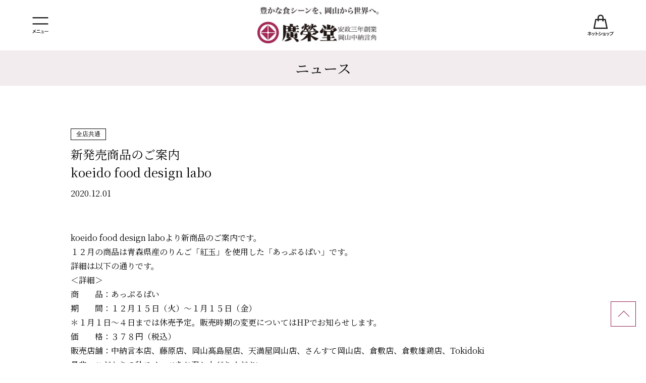

--- FILE ---
content_type: text/html; charset=UTF-8
request_url: https://koeido.co.jp/2020/12/358/
body_size: 19432
content:
<!doctype html>
<html lang="ja">

<head>
	<meta charset="UTF-8">

	<meta name="viewport" content="width=device-width,initial-scale =1">
	<link rel="icon" type="image/x-icon" href="https://koeido.co.jp/favicon.ico">
	<link rel="apple-touch-icon" sizes="180x180" href="https://koeido.co.jp/apple-touch-icon-180x180.png">

	<title>  新発売商品のご案内 koeido food design labo　||　廣榮堂</title>
	<meta name="description" content="廣榮堂（こうえいどう）は、岡山名物のきびだんごと共に170年。むかし吉備団子、元祖きびだんごをはじめとして、お客様に安心のお菓子をお届けする菓子メーカーです。">
	<link href="https://fonts.googleapis.com/css?family=Noto+Serif+JP:400,700&display=swap" rel="stylesheet">
	<link rel="stylesheet" href="https://koeido.co.jp/wp/wp-content/themes/koeido/css/style.css?v=0314154">

	
	<link rel='stylesheet' id='wp-block-library-css'  href='https://koeido.co.jp/wp/wp-includes/css/dist/block-library/style.min.css?ver=5.4.1' type='text/css' media='all' />
<script type='text/javascript' src='https://koeido.co.jp/wp/wp-includes/js/jquery/jquery.js?ver=1.12.4-wp'></script>
<script type='text/javascript' src='https://koeido.co.jp/wp/wp-includes/js/jquery/jquery-migrate.min.js?ver=1.4.1'></script>
<link rel="canonical" href="https://koeido.co.jp/2020/12/358/" />
<link rel='shortlink' href='https://koeido.co.jp/?p=358' />
<link rel="alternate" type="application/json+oembed" href="https://koeido.co.jp/wp-json/oembed/1.0/embed?url=https%3A%2F%2Fkoeido.co.jp%2F2020%2F12%2F358%2F" />
<link rel="alternate" type="text/xml+oembed" href="https://koeido.co.jp/wp-json/oembed/1.0/embed?url=https%3A%2F%2Fkoeido.co.jp%2F2020%2F12%2F358%2F&#038;format=xml" />
<meta property="og:title" content="新発売商品のご案内&lt;br&gt; koeido food design labo" />
<meta property="og:description" content="koeido food design laboより新商品のご案内です。 １２月の商品は青森県産のりんご「紅玉」を使用した「あっぷるぱい」です。 詳細は以下の通りです。 ＜詳細＞ 商　　品：あっぷるぱい" />
<meta property="og:type" content="article" />
<meta property="og:url" content="https://koeido.co.jp/2020/12/358/" />
<meta property="og:image" content="https://koeido.co.jp/wp/wp-content/uploads/2020/12/IMG_4274.jpg" />
<meta property="og:site_name" content="廣榮堂" />
<meta property="og:locale" content="ja_JP" />

<!-- BEGIN: WP Social Bookmarking Light HEAD --><script>
    (function (d, s, id) {
        var js, fjs = d.getElementsByTagName(s)[0];
        if (d.getElementById(id)) return;
        js = d.createElement(s);
        js.id = id;
        js.src = "//connect.facebook.net/en_US/sdk.js#xfbml=1&version=v2.7";
        fjs.parentNode.insertBefore(js, fjs);
    }(document, 'script', 'facebook-jssdk'));
</script>
<style type="text/css">.wp_social_bookmarking_light{
    border: 0 !important;
    padding: 10px 0 20px 0 !important;
    margin: 0 !important;
}
.wp_social_bookmarking_light div{
    float: left !important;
    border: 0 !important;
    padding: 0 !important;
    margin: 0 5px 0px 0 !important;
    min-height: 30px !important;
    line-height: 18px !important;
    text-indent: 0 !important;
}
.wp_social_bookmarking_light img{
    border: 0 !important;
    padding: 0;
    margin: 0;
    vertical-align: top !important;
}
.wp_social_bookmarking_light_clear{
    clear: both !important;
}
#fb-root{
    display: none;
}
.wsbl_facebook_like iframe{
    max-width: none !important;
}
.wsbl_pinterest a{
    border: 0px !important;
}
</style>
<!-- END: WP Social Bookmarking Light HEAD -->
	<script src="https://koeido.co.jp/wp/wp-content/themes/koeido/js/script.js?v=0605213"></script>
	<script src="https://koeido.co.jp/wp/wp-content/themes/koeido/js/pageload.js"></script>
	<script src="https://koeido.co.jp/wp/wp-content/themes/koeido/js/jquery.aniview.js"></script>
		<!-- LB -->
	<link rel="stylesheet" href="https://koeido.co.jp/wp/wp-content/themes/koeido/js/photoswipe/photoswipe.css" />
	<script src="https://koeido.co.jp/wp/wp-content/themes/koeido/js/photoswipe/jquery.photoswipe.js"></script>
	<script>
		;
		(function($) {
			$(function() {
				$('a.lb,.lb a').photoSwipe();
			});
		})(jQuery);
	</script>
		<!-- Google Tag Manager -->
	<script>
		(function(w, d, s, l, i) {
			w[l] = w[l] || [];
			w[l].push({
				'gtm.start': new Date().getTime(),
				event: 'gtm.js'
			});
			var f = d.getElementsByTagName(s)[0],
				j = d.createElement(s),
				dl = l != 'dataLayer' ? '&l=' + l : '';
			j.async = true;
			j.src =
				'https://www.googletagmanager.com/gtm.js?id=' + i + dl;
			f.parentNode.insertBefore(j, f);
		})(window, document, 'script', 'dataLayer', 'GTM-PDMS997');
	</script>
	<!-- End Google Tag Manager -->
</head>

<body id="pagetop" class="fadeout">
	<!-- Google Tag Manager (noscript) -->
	<noscript><iframe src="https://www.googletagmanager.com/ns.html?id=GTM-PDMS997"
			height="0" width="0" style="display:none;visibility:hidden"></iframe></noscript>
	<!-- End Google Tag Manager (noscript) -->
	<div id="pagecover">
		<header>
			<div class="flex-ce sp-flex-ce">
				<div id="nav_open" class="nav_open"><img src="https://koeido.co.jp/wp/wp-content/themes/koeido/img/common/menu_text.svg"></div>
				<div class="header_logo"><a href="https://koeido.co.jp/"><img src="https://koeido.co.jp/wp/wp-content/themes/koeido/img/common/logo.jpg" alt="廣榮堂"></a></div>
				<div class="header_shopping"><a href="https://www.koeido-onlineshop.jp/" target="_blank"><img src="https://koeido.co.jp/wp/wp-content/themes/koeido/img/common/shop_text.svg" alt="ネットショップ"></a></div>
			</div>
			<nav class="head_nav">
				<div id="nav_close" class="nav_open"></div>
				<div class="main-contents">
										<ol >
						<li class="heading  "><a href="https://koeido.co.jp/kodawari/">こだわり</a></li>
						<li><a href="https://koeido.co.jp/kodawari/sozai/">素材へのこだわり</a></li>
							<li><a href="https://koeido.co.jp/kodawari/quality/">品質へのこだわり</a></li>
								<li><a href="https://koeido.co.jp/kodawari/social/">社会貢献へのこだわり</a></li>
									<li><a href="https://koeido.co.jp/kodawari/hand/">おもてなしへのこだわり</a></li>
					</ol>
					<ol >
						<li class="heading  "><a href="https://koeido.co.jp/shop/">店舗情報</a></li>
						<li><a href="https://koeido.co.jp/shop/chunagon/">中納言本店</a></li>
							<li><a href="https://koeido.co.jp/shop/fujiwara/">藤原店</a></li>
								<li><a href="https://koeido.co.jp/shop/sunsta_oka/">さんすて岡山店</a></li>
									<li><a href="https://koeido.co.jp/shop/takashimaya_oka/">岡山髙島屋店</a></li>
										<li><a href="https://koeido.co.jp/shop/kurashiki/">倉敷店</a></li>
											<li><a href="https://koeido.co.jp/shop/kurashiki2/">倉敷雄鶏店</a></li>
												<li><a href="https://koeido.co.jp/shop/tenmaya_okayama/">天満屋岡山店</a></li>
					</ol>
					<ol >
						<li class="heading "><a href="https://koeido.co.jp/products/">商品情報</a></li>
						<li><a href="https://koeido.co.jp/products/kibidango/">きびだんご</a></li>
							<li><a href="https://koeido.co.jp/products/mukashi_kibi/">むかし吉備団子</a></li>
								<li><a href="https://koeido.co.jp/products/youkan/">備前古式羊羹</a></li>
									<li><a href="https://koeido.co.jp/products/select3/">調布・むらすずめ・きび大福</a></li>
										<li><a href="https://koeido.co.jp/products/yaki/">焼き菓子・詰め合わせ</a></li>
																						<li><a href="https://koeido.co.jp/products/namagashi/">暦菓子・<br class="pc-block">上生菓子・彩りMy Sweets</a></li>
												<li><a href="https://koeido.co.jp/products/season/">冬季限定商品・餅</a></li>
													<li><a href="https://koeido.co.jp/products/oiwai/">お慶び・お祝いに</a></li>
																												<li><a href="https://koeido.co.jp/products/order/">オーダーメイドの<br class="pc-block">きびだんご</a></li>
					</ol>
					<ol >
						<li class="heading "><a href="https://koeido.co.jp/story/">読みもの</a></li>
						<li><a href="https://koeido.co.jp/story/kibidango/">廣榮堂のあゆみ</a></li>
							<li><a href="https://koeido.co.jp/story/momotaro/">桃太郎伝説</a></li>
													</ol>
					<ol >
						<li class="heading "><a href="https://koeido.co.jp/recruit/">採用情報</a></li>
						<li><a href="http://recruit.koeido.co.jp/" target="_blank">新卒採用</a></li>
						<li><a href="https://koeido.co.jp/recruit/career/">中途（正社員）採用</a></li>
					</ol>
					<ol class="no_child">
						<li class="heading "><a href="https://koeido.co.jp/company/">会社情報</a></li>
						<li class="heading "><a href="https://koeido.co.jp/vision175/">廣榮堂ビジョン175</a></li>
						<li class="heading "><a href="https://koeido.co.jp/contact/">お問い合わせ</a></li>
						<li class="heading "><a href="https://koeido.co.jp/news/">ニュース</a></li>
						<li class="heading "><a href="https://koeido.co.jp/sdgs/">SDGsの取り組み</a></li>
						<li class="heading "><a href="https://koeido.co.jp/factory_tour/">工場見学</a></li>
						<li class="heading "><a href="https://koeido.co.jp/ad_gallery/">広告ギャラリー</a></li>
					</ol>					<div class="head_netshop"><a href="https://www.koeido-onlineshop.jp/" target="_blank">ネットショップ</a></div>
					<div class="head_sns">
						<div class="ma20 sp-ma20"><a href="https://www.instagram.com/koeido104937/" target="_blank"><img src="https://koeido.co.jp/wp/wp-content/themes/koeido/img/common/ig_ico.svg" alt="instagram">　Instagram</a></div>
						<div><a href="https://www.facebook.com/koueidouhonten" target="_blank"><img src="https://koeido.co.jp/wp/wp-content/themes/koeido/img/common/fb_ico.svg" alt="Facebook">　FACEBOOK</a></div>
					</div>
				</div>
			</nav>
		</header>

		<!--........................ヘッダーここまで.......................-->
<article>
			<h2 class="page-title cont-title ll-size ma60 aniview" data-av-animation="fadeInUp">ニュース</h2>
			
			<div class="news news_single main-contents aniview" data-av-animation="fadeInUp">
				<div class="news_cate aniview" data-av-animation="fadeInUp">全店共通</div>
				<h1 class="news_title aniview" data-av-animation="fadeInUp">新発売商品のご案内<br> koeido food design labo</h1>
				<div class="news_date aniview" data-av-animation="fadeInUp">2020.12.01</div>
				
				<div class="post_text aniview" data-av-animation="fadeInUp">
					<p>koeido food design laboより新商品のご案内です。<br />
１２月の商品は青森県産のりんご「紅玉」を使用した「あっぷるぱい」です。<br />
詳細は以下の通りです。</p>
<p>＜詳細＞<br />
商　　品：あっぷるぱい<br />
期　　間：１２月１５日（火）～１月１５日（金）<br />
＊１月１日～４日までは休売予定。販売時期の変更についてはHPでお知らせします。<br />
価　　格：３７８円（税込）<br />
販売店舗：中納言本店、藤原店、岡山髙島屋店、天満屋岡山店、さんすて岡山店、倉敷店、倉敷雄鶏店、Tokidoki<br />
是非、こだわりの秋スイーツをお召し上がりください。<br />
<img src="https://koeido.co.jp/wp/wp-content/uploads/2020/12/IMG_4274-400x400.jpg" alt="" width="400" height="400" class="alignnone size-thumbnail wp-image-359" /></p>
<div class='wp_social_bookmarking_light'>        <div class="wsbl_facebook_share"><div id="fb-root"></div><fb:share-button href="https://koeido.co.jp/2020/12/358/" type="button_count" ></fb:share-button></div></div>
<br class='wp_social_bookmarking_light_clear' />
				</div>
			</div><!--news_single-->
            		
            	
			


			<div id="pagination" class="clearfix">
				<div class="pagination page_single flex-mce sp-flex-mce">
					<div class="new"><a href="https://koeido.co.jp/2020/12/371/" rel="next"> </a></div>
					<div class="archive"><a href="https://koeido.co.jp/news/"></a></div>
					<div class="old"><a href="https://koeido.co.jp/2020/11/352/" rel="prev"></a></div>
				</div>
			</div><!-- / #pagination .clearfix -->       
            
			
			   <ul class="news_archive_list text-center aniview" data-av-animation="fadeInUp">
               	<li><a href='https://koeido.co.jp/date/2026/'>2026</a></li>
	<li><a href='https://koeido.co.jp/date/2025/'>2025</a></li>
	<li><a href='https://koeido.co.jp/date/2024/'>2024</a></li>
	<li><a href='https://koeido.co.jp/date/2023/'>2023</a></li>
	<li><a href='https://koeido.co.jp/date/2022/'>2022</a></li>
	<li><a href='https://koeido.co.jp/date/2021/'>2021</a></li>
	<li><a href='https://koeido.co.jp/date/2020/'>2020</a></li>
			   </ul>
		</article>

<!--.......................フッターここから.......................-->

<section class="foot_inq" id="foot_inq">
			<div class="cont-title ll-size">お問い合わせ</div>
			<div class="tel">
				<span><a href="tel:0120-104937" target="_blank" style="text-decoration:none">0120-104937</a></span>
				<p>フリーダイヤル<br>
					受付時間 9:00〜17:00<br>
					<br>
					FAX 086-272-4547
				</p>
			</div>
			<div class="mail">
				<div class="btn s-size"><a href="https://koeido.co.jp/contact/"><span>メールフォーム</span></a></div>
			</div>
		</section>

		<footer>
		<div id="totop"><a href="#pagetop"></a></div>
		<nav class="foot_nav main-contents">
			<div class="foot_top"><a href="https://koeido.co.jp/">トップ</a></div>
			<div class="flex-ce">
									<ol >
						<li class="heading  "><a href="https://koeido.co.jp/kodawari/">こだわり</a></li>
						<li><a href="https://koeido.co.jp/kodawari/sozai/">素材へのこだわり</a></li>
							<li><a href="https://koeido.co.jp/kodawari/quality/">品質へのこだわり</a></li>
								<li><a href="https://koeido.co.jp/kodawari/social/">社会貢献へのこだわり</a></li>
									<li><a href="https://koeido.co.jp/kodawari/hand/">おもてなしへのこだわり</a></li>
					</ol>
					<ol >
						<li class="heading  "><a href="https://koeido.co.jp/shop/">店舗情報</a></li>
						<li><a href="https://koeido.co.jp/shop/chunagon/">中納言本店</a></li>
							<li><a href="https://koeido.co.jp/shop/fujiwara/">藤原店</a></li>
								<li><a href="https://koeido.co.jp/shop/sunsta_oka/">さんすて岡山店</a></li>
									<li><a href="https://koeido.co.jp/shop/takashimaya_oka/">岡山髙島屋店</a></li>
										<li><a href="https://koeido.co.jp/shop/kurashiki/">倉敷店</a></li>
											<li><a href="https://koeido.co.jp/shop/kurashiki2/">倉敷雄鶏店</a></li>
												<li><a href="https://koeido.co.jp/shop/tenmaya_okayama/">天満屋岡山店</a></li>
					</ol>
					<ol >
						<li class="heading "><a href="https://koeido.co.jp/products/">商品情報</a></li>
						<li><a href="https://koeido.co.jp/products/kibidango/">きびだんご</a></li>
							<li><a href="https://koeido.co.jp/products/mukashi_kibi/">むかし吉備団子</a></li>
								<li><a href="https://koeido.co.jp/products/youkan/">備前古式羊羹</a></li>
									<li><a href="https://koeido.co.jp/products/select3/">調布・むらすずめ・きび大福</a></li>
										<li><a href="https://koeido.co.jp/products/yaki/">焼き菓子・詰め合わせ</a></li>
																						<li><a href="https://koeido.co.jp/products/namagashi/">暦菓子・<br class="pc-block">上生菓子・彩りMy Sweets</a></li>
												<li><a href="https://koeido.co.jp/products/season/">冬季限定商品・餅</a></li>
													<li><a href="https://koeido.co.jp/products/oiwai/">お慶び・お祝いに</a></li>
																												<li><a href="https://koeido.co.jp/products/order/">オーダーメイドの<br class="pc-block">きびだんご</a></li>
					</ol>
					<ol >
						<li class="heading "><a href="https://koeido.co.jp/story/">読みもの</a></li>
						<li><a href="https://koeido.co.jp/story/kibidango/">廣榮堂のあゆみ</a></li>
							<li><a href="https://koeido.co.jp/story/momotaro/">桃太郎伝説</a></li>
													</ol>
					<ol >
						<li class="heading "><a href="https://koeido.co.jp/recruit/">採用情報</a></li>
						<li><a href="http://recruit.koeido.co.jp/" target="_blank">新卒採用</a></li>
						<li><a href="https://koeido.co.jp/recruit/career/">中途（正社員）採用</a></li>
					</ol>
					<ol class="no_child">
						<li class="heading "><a href="https://koeido.co.jp/company/">会社情報</a></li>
						<li class="heading "><a href="https://koeido.co.jp/vision175/">廣榮堂ビジョン175</a></li>
						<li class="heading "><a href="https://koeido.co.jp/contact/">お問い合わせ</a></li>
						<li class="heading "><a href="https://koeido.co.jp/news/">ニュース</a></li>
						<li class="heading "><a href="https://koeido.co.jp/sdgs/">SDGsの取り組み</a></li>
						<li class="heading "><a href="https://koeido.co.jp/factory_tour/">工場見学</a></li>
						<li class="heading "><a href="https://koeido.co.jp/ad_gallery/">広告ギャラリー</a></li>
					</ol>			</div>
			<div class="foot_shop text-center"><a href="https://www.koeido-onlineshop.jp/" target="_blank">ネットショップ</a></div>
			<div class="foot_sns flex-mce sp-flex-mce">
				<div><a href="https://www.instagram.com/koeido104937/" target="_blank"><img src="https://koeido.co.jp/wp/wp-content/themes/koeido/img/common/ig_ico.svg" alt="instagram"><br>Instagram</a></div>
				<div><a href="https://www.facebook.com/koueidouhonten" target="_blank"><img src="https://koeido.co.jp/wp/wp-content/themes/koeido/img/common/fb_ico.svg" alt="Facebook"><br>FACEBOOK</a></div>
			</div>
		</nav>
		<div class="foot_logo text-center"><a href="https://koeido.co.jp/"><img src="https://koeido.co.jp/wp/wp-content/themes/koeido/img/common/logo_white.png"></a></div>
			<div class="foot_privacy text-center"><a href="https://koeido.co.jp/privacy/">プライバシーポリシー</a></div>
			<p class="copyright text-center">© copyright 2020 KOEIDO CO.,LTD.<br class="sp-block"> All rights reserved.</p>
		</footer>
        </div><!--pagecover-->
		<div class="pageload"></div>

<!-- BEGIN: WP Social Bookmarking Light FOOTER --><!-- END: WP Social Bookmarking Light FOOTER -->
<script type='text/javascript' src='https://koeido.co.jp/wp/wp-includes/js/wp-embed.min.js?ver=5.4.1'></script>
	</body>
</html>



--- FILE ---
content_type: text/css
request_url: https://koeido.co.jp/wp/wp-content/themes/koeido/css/style.css?v=0314154
body_size: 70895
content:
@charset "UTF-8";
@import url(base/reset.css);
/****************************************
common.scss
/****************************************
 common

*****************************************/
@import url(components/animate.css);
.clearfix::after { content: ""; display: block; clear: both; }

.float-l { float: left; }

.float-r { float: right; }

.postion-r { position: relative; }

.postion-a { position: absolute; }

.main-bg { background-color: #eee; }

@media screen and (min-width: 768px) { .ma70 { margin-bottom: 70px; }
  .ma60 { margin-bottom: 60px; }
  .ma55 { margin-bottom: 55px; }
  .ma50 { margin-bottom: 50px; }
  .ma45 { margin-bottom: 45px; }
  .ma40 { margin-bottom: 40px; }
  .ma35 { margin-bottom: 35px; }
  .ma35 { margin-bottom: 35px; }
  .ma30 { margin-bottom: 30px; }
  .ma25 { margin-bottom: 25px; }
  .ma20 { margin-bottom: 20px; }
  .ma15 { margin-bottom: 15px; }
  .ma10 { margin-bottom: 10px; } }
@media screen and (max-width: 767px) { .sp-ma60 { margin-bottom: 60px; }
  .sp-ma55 { margin-bottom: 55px; }
  .sp-ma50 { margin-bottom: 50px; }
  .sp-ma45 { margin-bottom: 45px; }
  .sp-ma40 { margin-bottom: 40px; }
  .sp-ma35 { margin-bottom: 35px; }
  .sp-ma35 { margin-bottom: 35px; }
  .sp-ma30 { margin-bottom: 30px; }
  .sp-ma25 { margin-bottom: 25px; }
  .sp-ma20 { margin-bottom: 20px; }
  .sp-ma15 { margin-bottom: 15px; }
  .sp-ma10 { margin-bottom: 10px; } }
.pc-block { display: block; }
@media screen and (max-width: 767px) { .pc-block { display: none; } }

.sp-block { display: none; }
@media screen and (max-width: 767px) { .sp-block { display: block; } }

/****************************************
 カラム

*****************************************/
.col2-list::after { content: ''; display: block; clear: both; }
.col2-list > * { margin-left: 0; margin-top: 0; float: left; width: calc((100% - 10px) / 2); }
.col2-list > * + *:not(:nth-child(2n+1)) { margin-left: 10px; }
.col2-list > *:not(:nth-child(-n+2)) { margin-top: 10px; }

@media screen and (max-width: 767px) { .col2-list > * { float: none; width: 100%; }
  .col2-list > * + *:not(:nth-child(2n+1)) { margin-left: 0px; } }
.col3-list::after { content: ''; display: block; clear: both; }
.col3-list > * { margin-left: 0; margin-top: 0; float: left; width: calc((100% - 20px) / 3); }
.col3-list > * + *:not(:nth-child(3n+1)) { margin-left: 10px; }
.col3-list > *:not(:nth-child(-n+3)) { margin-top: 10px; }

@media screen and (max-width: 767px) { .col3-list > * { float: none; width: 100%; }
  .col3-list > * + *:not(:nth-child(3n+1)) { margin-left: 0px; } }
.col4-list::after { content: ''; display: block; clear: both; }
.col4-list > * { margin-left: 0; margin-top: 0; float: left; width: calc((100% - 30px) / 4); }
.col4-list > * + *:not(:nth-child(4n+1)) { margin-left: 10px; }
.col4-list > *:not(:nth-child(-n+4)) { margin-top: 10px; }

@media screen and (max-width: 767px) { .col4-list > * { float: none; width: 100%; }
  .col4-list > * + *:not(:nth-child(4n+1)) { margin-left: 0px; } }
/****************************************
 flex

*****************************************/
.flex { display: -webkit-box; display: -webkit-flex; display: -moz-flex; display: -ms-flex; display: -o-flex; display: flex; flex-wrap: wrap; }
@media screen and (max-width: 767px) { .flex { display: block; } }

@media screen and (max-width: 767px) { .sp-flex { display: -webkit-box; display: -webkit-flex; display: -moz-flex; display: -ms-flex; display: -o-flex; display: flex; flex-wrap: wrap; } }
.flex-ce { display: -webkit-box; display: -webkit-flex; display: -moz-flex; display: -ms-flex; display: -o-flex; display: flex; -webkit-box-pack: justify; -ms-flex-pack: justify; -webkit-justify-content: space-between; justify-content: space-between; }
@media screen and (max-width: 767px) { .flex-ce { display: block; } }

@media screen and (max-width: 767px) { .sp-flex-ce { display: -webkit-box; display: -webkit-flex; display: -moz-flex; display: -ms-flex; display: -o-flex; display: flex; -webkit-box-pack: justify; -ms-flex-pack: justify; -webkit-justify-content: space-between; justify-content: space-between; } }
.flex-txt-ce { display: -webkit-box; display: -webkit-flex; display: -moz-flex; display: -ms-flex; display: -o-flex; display: flex; -webkit-box-align: center; -ms-flex-align: center; -webkit-align-items: center; align-items: center; }
@media screen and (max-width: 767px) { .flex-txt-ce { display: block; } }

@media screen and (max-width: 767px) { .sp-flex-txt-ce { display: -webkit-box; display: -webkit-flex; display: -moz-flex; display: -ms-flex; display: -o-flex; display: flex; -webkit-box-align: center; -ms-flex-align: center; -webkit-align-items: center; align-items: center; } }
.flex-mce { display: -webkit-box; display: -webkit-flex; display: -moz-flex; display: -ms-flex; display: -o-flex; display: flex; -webkit-box-pack: center; -ms-flex-pack: center; -webkit-justify-content: center; justify-content: center; -webkit-justify-content: center; justify-content: center; -webkit-box-align: center; -ms-flex-align: center; -webkit-align-items: center; align-items: center; }
@media screen and (max-width: 767px) { .flex-mce { display: block; } }

@media screen and (max-width: 767px) { .sp-flex-mce { display: -webkit-box; display: -webkit-flex; display: -moz-flex; display: -ms-flex; display: -o-flex; display: flex; -webkit-box-pack: center; -ms-flex-pack: center; -webkit-justify-content: center; justify-content: center; -webkit-justify-content: center; justify-content: center; -webkit-box-align: center; -ms-flex-align: center; -webkit-align-items: center; align-items: center; } }
.flex-u { display: -webkit-box; display: -moz-box; display: -webkit-flexbox; display: -moz-flexbox; display: -ms-flexbox; display: -webkit-flex; display: -moz-flex; display: flex; -webkit-box-align: end; -moz-box-align: end; -ms-flex-align: end; -webkit-align-items: flex-end; -moz-align-items: flex-end; align-items: flex-end; }
@media screen and (max-width: 767px) { .flex-u { display: block; } }

@media screen and (max-width: 767px) { .sp-flex-u { display: -webkit-box; display: -moz-box; display: -webkit-flexbox; display: -moz-flexbox; display: -ms-flexbox; display: -webkit-flex; display: -moz-flex; display: flex; -webkit-box-align: end; -moz-box-align: end; -ms-flex-align: end; -webkit-align-items: flex-end; -moz-align-items: flex-end; align-items: flex-end; } }
.flex-t { -webkit-box-direction: normal; -moz-box-direction: normal; -webkit-box-orient: vertical; -moz-box-orient: vertical; -webkit-flex-direction: column; -moz-flex-direction: column; flex-direction: column; }
@media screen and (max-width: 767px) { .flex-t { display: block; } }

@media screen and (max-width: 767px) { .sp-flex-t { -webkit-box-direction: normal; -moz-box-direction: normal; -webkit-box-orient: vertical; -moz-box-orient: vertical; -webkit-flex-direction: column; -moz-flex-direction: column; flex-direction: column; } }
.flex-re { -webkit-box-direction: normal; -moz-box-direction: normal; -webkit-box-orient: vertical; -moz-box-orient: vertical; -webkit-flex-direction: row-reverse; -moz-flex-direction: row-reverse; flex-direction: row-reverse; }
@media screen and (max-width: 767px) { .flex-re { display: block; } }

@media screen and (max-width: 767px) { .flex-re { -webkit-box-direction: normal; -moz-box-direction: normal; -webkit-box-orient: vertical; -moz-box-orient: vertical; -webkit-flex-direction: row-reverse; -moz-flex-direction: row-reverse; flex-direction: row-reverse; } }
.flex-ue { -webkit-box-align: start; -moz-box-align: start; -ms-flex-align: start; -webkit-align-items: flex-start; -moz-align-items: flex-start; align-items: flex-start; }
@media screen and (max-width: 767px) { .flex-ue { display: block; } }

@media screen and (max-width: 767px) { .sp-flex-ue { -webkit-box-align: start; -moz-box-align: start; -ms-flex-align: start; -webkit-align-items: flex-start; -moz-align-items: flex-start; align-items: flex-start; } }
.flex-o { -webkit-box-ordinal-group: -1; -moz-box-ordinal-group: -1; -webkit-flex-order: -1; -moz-flex-order: -1; -webkit-order: -1; -moz-order: -1; order: -1; }
@media screen and (max-width: 767px) { .flex-o { display: block; } }

@media screen and (max-width: 767px) { .sp-flex-o { -webkit-box-ordinal-group: -1; -moz-box-ordinal-group: -1; -webkit-flex-order: -1; -moz-flex-order: -1; -webkit-order: -1; -moz-order: -1; order: -1; } }
.flex-rt { display: -webkit-box; display: -moz-box; display: -webkit-flexbox; display: -moz-flexbox; display: -ms-flexbox; display: -webkit-flex; display: -moz-flex; display: flex; -webkit-box-direction: reverse; -moz-box-direction: reverse; -webkit-box-orient: vertical; -moz-box-orient: vertical; -webkit-flex-direction: column-reverse; -moz-flex-direction: column-reverse; flex-direction: column-reverse; }
@media screen and (max-width: 767px) { .flex-rt { display: block; } }

@media screen and (max-width: 767px) { .sp-flex-rt { display: -webkit-box; display: -moz-box; display: -webkit-flexbox; display: -moz-flexbox; display: -ms-flexbox; display: -webkit-flex; display: -moz-flex; display: flex; -webkit-box-direction: reverse; -moz-box-direction: reverse; -webkit-box-orient: vertical; -moz-box-orient: vertical; -webkit-flex-direction: column-reverse; -moz-flex-direction: column-reverse; flex-direction: column-reverse; } }
.flex-r { display: -webkit-box; display: -moz-box; display: -ms-flexbox; display: -webkit-flex; display: -moz-flex; display: flex; -webkit-box-pack: end; -ms-flex-pack: end; -webkit-justify-content: flex-end; justify-content: flex-end; }
@media screen and (max-width: 767px) { .flex-r { display: block; } }

@media screen and (max-width: 767px) { .sp-flex-r { display: -webkit-box; display: -moz-box; display: -ms-flexbox; display: -webkit-flex; display: -moz-flex; display: flex; -webkit-box-pack: end; -ms-flex-pack: end; -webkit-justify-content: flex-end; justify-content: flex-end; } }
@media screen and (max-width: 767px) and (max-width: 767px) { .sp-flex-r { display: block; } }

/****************************************
 Typography

*****************************************/
html { font-size: 62.5%; }

body { font-size: 1.6rem; line-height: 1.8; color: #000; font-family: "Noto Serif JP", serif; overflow-x: hidden; }

* { font-family: inherit; font-size: inherit; line-height: inherit; }

a, a:visited { color: inherit; }

a:hover { text-decoration: underline; }

address { font-style: normal; }

/*p,.text{
	font-weight: 700;
	letter-spacing: 0.08em;
	line-height: 2.2;
}*/
.text-center { text-align: center; }

.text-right { text-align: right; }

@media screen and (max-width: 767px) { .sp-text-right { text-align: right; }
  .sp-text-left { text-align: left; } }
.main_img { margin-bottom: 60px; }
.main_img img { width: 100%; height: auto; }
.main_img a { color: #911F55; }

/****************************************
 button

*****************************************/
/* Remove text-shadow in selection highlight: h5bp.com/i These selection rule sets have to be separate. Customize the background color to match your design. */
::-moz-selection { background: #b3d4fc; text-shadow: none; }

::selection { background: #b3d4fc; text-shadow: none; }

/* Remove the gap between images, videos, audio and canvas and the bottom of their containers: h5bp.com/i/440 */
audio, canvas, img, video { vertical-align: middle; }

/* Allow only vertical resizing of textareas. */
textarea { resize: vertical; vertical-align: top; }

label, select, input[type=submit] { cursor: pointer; }

/****************************************
 link

*****************************************/
a:hover, a:focus, a:active { transition: all 0.8s ease 0s; }

img { max-width: 100%; max-height: 100%; width: auto; height: auto; vertical-align: top; font-size: 0; line-height: 0; }

/****************************************

thumb hover effect

*****************************************/
.thumb_hover_anime { overflow: hidden; position: relative; opacity: 1; }
.thumb_hover_anime img { transform-origin: top right; transition: transform 1s cubic-bezier(0.42, 0, 0.17, 1.01); transform: translate3d(-20px, 0, 0); }
.thumb_hover_anime:after { content: ""; display: block; position: absolute; top: 0; left: 0; width: 100%; height: 101%; background-color: white; z-index: 1; transition: transform 1s cubic-bezier(0.42, 0, 0.17, 1.01); transform-origin: top right; }
.thumb_hover_anime.thumb_green_bg::after { background: #eee; }

.animated.thumb_hover_anime img { transform: translate3d(0, 0, 0); }
.animated.thumb_hover_anime:after { transform: scale(0, 1); }

/****************************************

loading effect

*****************************************/
/*.loadingAnim{
	position: fixed;
	z-index: 999;
	top: 0;
	bottom: 0;
	right: 0;
	display: block;
	width: 100%;
	height: 100%;
	text-align: center;
}
/*.loadingAnim:before,
.loadingAnim:after{
	line-height: 1;
	position: fixed;
	z-index: 99;
	top: 0;
	bottom: 0;
	display: block;
	width: 101%;
	height: 100%;
	margin-right: auto;
	margin-left: auto;
	content: ' ';
	//transition-delay: .6s;
	transition: all .5s cubic-bezier(.785, .135, .15, .86) 0s;
	transition-delay: 0;
	background-color: #D7E0DC;
}
.first.loadingAnim:after{
	transition-delay: .3s;
}
.loadingAnim:after{
	right: -1%;
}

.loaded .loadingAnim:after{
	width: 0;
	-webkit-transform: translateX(-1%);
	-ms-transform: translateX(-1%);
	transform: translateX(-1%);
}

.loadingAnim_line{
	line-height: 1;
	position: fixed;
	z-index: 100;
	top: 0;
	right: -1%;
	display: inline-block;
	overflow: hidden;
	width: 101%;
	height: 10px;
	margin: auto;
	transition: all .5s cubic-bezier(.785, .135, .15, .86) 0s;
	//transition-delay: .6s;
	text-align: center;
	background: black;
}
.loaded .loadingAnim_line{
	overflow: hidden;
	width: 0;
}

.loadingAnim_line{
	background:none;
}
.loaded .loadingAnim_line:before{
	content:"";
	display:block;
	position:absolute;
	width:100%;
	height:100%;
	left:0;
	top:0;
	background:black;
}
#body_wrapper{
	opacity:0;
}
.loaded #body_wrapper{
	opacity:1;
}
.pace {
	-webkit-pointer-events: none;
	pointer-events: none;

	-webkit-user-select: none;
	-moz-user-select: none;
	user-select: none;
}
.pace .pace-progress-inner,
.pace .pace-activity,
.pace-inactive {
	display: none !important;
}

.pace .pace-progress {
	background: black !important;
	position: fixed;
	z-index: 2000;
	top: 0;
	right: 100%;
	width: 100%;
	height: 10px !important;
}*/
/********************
animation setting
********************/
                     /*
@-webkit-keyframes loadingAnim{
	0%{
		width: 100%;
		-webkit-transform: translate(100%);
		transform: translate(100%);
	}
	100%{
		width: 0%;
		-webkit-transform: translate(0);
		transform: translate(0);
	}
}
@keyframes loadingAnim{
	0%{
		width: 100%;
		-webkit-transform: translate(100%);
		transform: translate(100%);
	}
	100%{
		width: 0%;
		-webkit-transform: translate(0);
		transform: translate(0);
	}
}*/
/********************
レイアウト
********************/
@media screen and (min-width: 768px) { .main-contents { padding-left: 5%; padding-right: 5%; max-width: 1000px; margin: auto; } }
@media screen and (min-width: 1000px) { .main-contents { padding-left: 0%; padding-right: 0%; } }
@media screen and (max-width: 767px) { .main-contents { padding-left: 5%; padding-right: 5%; } }

.wide-contents { max-width: 1140px; width: 90%; margin-left: auto; margin-right: auto; }

.mini-contents { max-width: 900px; width: 100%; margin-left: auto; margin-right: auto; }

@media screen and (min-width: 768px) { .tablet90 { margin-left: 5%; margin-right: 5%; width: 90%; } }
@media screen and (min-width: 1000px) { .tablet90 { margin-left: auto; margin-right: auto; width: 100%; } }
@media screen and (max-width: 767px) { .tablet90 { width: 90%; margin-left: 5%; margin-right: 5%; } }

/*pageload*/
body #pagecover { opacity: 1; }

body.fadeout #pagecover { opacity: 0; }

body .pageload { position: fixed; top: 0; left: 0; width: 100%; height: 100%; background-size: 30%; background-color: white; z-index: 9999; pointer-events: none; transform-origin: top; transform: translate(-100%, 0%); transition: 0.5s cubic-bezier(0.86, 0, 0.07, 1) 0s; }
body .pageload::before { content: ""; display: block; position: absolute; width: 30%; height: 100%; top: 0; left: 35%; background: url(../img/common/mark.svg) no-repeat center; background-size: 100% auto; opacity: .3; }

body.fadeout .pageload { transform: translate(0); transition: 0.5s cubic-bezier(0.86, 0, 0.07, 1) 0s; }

body.fadein .pageload { animation: slideopen2 0.5s cubic-bezier(0.86, 0, 0.07, 1) forwards; }

@-webkit-keyframes slideopen2 { 0% { -webkit-transform: translate(100%, 0%); }
  100% { -webkit-transform: translate(0%, 0%); } }
@keyframes slideopen2 { 0% { transform: translate(100%, 0%); }
  100% { transform: translate(0%, 0%); } }
/* headerfooter.scss

***************************************
 header

*****************************************/
@media screen and (min-width: 768px) { body { padding-top: 100px; } }
@media screen and (max-width: 767px) { body { padding-top: 60px; } }

header { position: fixed; width: 100%; top: 0; background: white; z-index: 999; }
header img { vertical-align: middle; }
header .flex-ce { transition: ease 0.3s; align-items: center; padding: 0 5%; }
@media screen and (min-width: 768px) { header .flex-ce { height: 100px; } }
@media screen and (max-width: 767px) { header .flex-ce { height: 60px; } }
header.fixed { border-bottom: solid 1px #F2ECEF; }
@media screen and (min-width: 768px) { header.fixed .flex-ce { height: 60px; }
  header.fixed .flex-ce .header_logo img { width: 160px; } }
@media screen and (min-width: 768px) { header .header_shopping img { width: 52px; height: 42px; }
  header #nav_open img { width: 32px; height: 32px; } }
@media screen and (max-width: 767px) { header .header_shopping img { width: 70px; height: auto; }
  header #nav_open img { width: 45px; height: auto; } }
header #nav_open { position: relative; }
header #nav_close { position: relative; width: 60px; height: 60px; }
header #nav_close::before, header #nav_close::after { content: ""; display: block; width: 38px; height: 3px; position: absolute; background: black; }
header #nav_close:before { top: 17px; }
header #nav_close:after { bottom: 28px; }
@media screen and (max-width: 767px) { header #nav_close { width: 40px; }
  header #nav_close::before, header #nav_close::after { width: 100%; height: 2px; }
  header #nav_close:before { top: 20px; }
  header #nav_close:after { bottom: 30px; } }
@media screen and (min-width: 768px) { header #nav_close { left: 5%; top: 20px; } }
@media screen and (max-width: 767px) { header #nav_close { top: 0; transform-origin: center; left: 5%; }
  header #nav_close::before, header #nav_close::after { width: 23px; } }
header #nav_close::before, header #nav_close::after { background: white; transform-origin: center; top: 30px; }
header #nav_close:before { transform: rotate(45deg); }
header #nav_close:after { bottom: auto; transform: rotate(-45deg); }

.header_logo { text-align: center; }
.header_logo img { transition: ease .3s; }
@media screen and (min-width: 768px) { .header_logo img { width: 240px; } }
@media screen and (max-width: 767px) { .header_logo img { width: 50%; } }

.head_nav { background: #911F55; color: white; position: fixed; overflow: scroll; width: 100%; height: 100%; z-index: 99; top: 0; left: -100%; font-family: "Yu Gothic", YuGothic, Verdana, Meiryo, sans-serif; transition: ease-out .5s; }
.head_nav > * { position: relative; z-index: 2; }
.head_nav::before { content: ""; display: block; width: 30%; padding-bottom: 30%; position: absolute; left: 40%; background: url(../img/common/mark.svg) no-repeat center right; }
@media screen and (min-width: 768px) { .head_nav::before { top: 10%; } }
@media screen and (max-width: 767px) { .head_nav::before { top: 10%; left: 20%; width: 60%; padding-bottom: 60%; } }
.head_nav.open { left: 0%; }
.head_nav li:not(.heading) { display: none; font-size: 80%; border-left: solid 1px white; padding: 5px 0 5px 10px; margin-left: 30px; }
.head_nav ol { margin: 20px auto; }
.head_nav .open li { display: block; }
.head_nav .open .heading::after { display: none; }
.head_nav li.se a::after { content: ""; display: inline-block; width: 8px; height: 8px; background: white; vertical-align: middle; border-radius: 50%; margin-left: 10px; margin-top: -3px; animation: flash 1s infinite linear; -webkit-animation: flash 1s infinite linear; }
.head_nav .heading { position: relative; padding-left: 30px; margin-bottom: 15px; }
.head_nav .heading::before, .head_nav .heading::after { content: ""; display: block; position: absolute; left: 0; top: 2px; width: 20px; height: 1px; background: white; transform-origin: center; transform: translate(0, 10px); }
.head_nav .heading::after { transform: translate(0, 10px) rotate(90deg); }
.head_nav .no_child { margin-top: 50px; }
.head_nav .no_child .heading::before, .head_nav .no_child .heading::after { display: none; }
.head_nav .head_netshop { margin: 50px auto; }
.head_nav .head_sns { margin-bottom: 50px; }
.head_nav .head_sns, .head_nav .head_netshop { margin-left: 30px; }
.head_nav br.pc-block { display: none; }

@keyframes flash { 0% { opacity: 0.1; }
  50% { opacity: 1; }
  100% { opacity: 0.1; } }
@-webkit-keyframes flash { 0% { opacity: 0.1; }
  50% { opacity: 1; }
  100% { opacity: 0.1; } }
/* ***************************************

footer

*****************************************/
#totop a { position: fixed; z-index: 99; width: 50px; height: 50px; padding: 10px; background: white; border: solid 1px #911F55; bottom: 10%; }
#totop a::after { content: ""; display: block; width: 16px; height: 16px; border-right: solid 1px #911F55; border-top: solid 1px #911F55; transform: rotate(45deg); position: absolute; right: 12px; top: 50%; margin-top: -8px; transform: rotate(-45deg); right: 15px; margin-top: -3px; }
@media screen and (min-width: 768px) { #totop a { right: 20px; } }
@media screen and (max-width: 767px) { #totop a { right: 3%; } }
#totop img { width: 100%; height: auto; }

.foot_inq { background: #F2ECEF; text-align: center; padding: 80px 0; }
.foot_inq .btn { text-align: center; margin-top: 30px; }
.foot_inq .tel { background: url(../img/common/tel.svg) no-repeat center top; padding-top: 50px; margin-bottom: 60px; }
.foot_inq .mail { background: url(../img/common/mail.svg) no-repeat center top; padding-top: 50px; }

footer { background: #911F55; color: white; font-family: "Yu Gothic", YuGothic, Verdana, Meiryo, sans-serif; }
@media screen and (min-width: 768px) { footer { padding: 60px 0; } }
@media screen and (max-width: 767px) { footer { padding: 0px 0 30px; } }
footer a { color: white; }

@media screen and (min-width: 768px) { .foot_nav .no_child { margin-left: 20px; } }
@media screen and (max-width: 767px) { .foot_nav .foot_top, .foot_nav .flex-ce, .foot_nav .foot_shop { display: none; } }
.foot_nav li { padding: 5px 0; }
.foot_nav li:not(.heading) { font-size: 90%; border-left: solid 1px white; padding-left: 10px; line-height: 130%; padding-top: 10px; padding-bottom: 10px; }
.foot_nav .heading { margin-bottom: 15px; }

.foot_top { padding-bottom: 15px; border-bottom: solid 1px white; margin-bottom: 15px; }

.foot_shop { margin-top: 40px; }

.foot_sns div { margin: 40px 20px; text-align: center; font-size: 85%; }

.foot_logo { height: auto; margin: auto; }
@media screen and (min-width: 768px) { .foot_logo { width: 252px; } }
@media screen and (max-width: 767px) { .foot_logo { width: 50%; } }

.foot_privacy { margin-top: 40px; }

.copyright { margin-top: 20px; font-size: 80%; font-weight: normal; }

/*nav_page.scss

***************************************

nav_page

*****************************************/
.nav_page { flex-wrap: wrap; margin: 50px 0; }
.nav_page::after { content: ""; display: block; height: 10px; }
@media screen and (min-width: 768px) { .nav_page.nav_cl2::after, .nav_page.nav_cl2 > * { width: 48%; }
  .nav_page.nav_cl3::after, .nav_page.nav_cl3 > * { width: 30%; } }
@media screen and (max-width: 767px) { .nav_page.sp-nav_cl2 .nav_page_cont a { display: -webkit-box; display: -webkit-flex; display: -moz-flex; display: -ms-flex; display: -o-flex; display: flex; -webkit-box-pack: justify; -ms-flex-pack: justify; -webkit-justify-content: space-between; justify-content: space-between; align-items: flex-start; }
  .nav_page.sp-nav_cl2 .nav_page_cont img { width: 40%; }
  .nav_page.sp-nav_cl2 .nav_page_cont div { width: 52%; }
  .nav_page.sp-nav_cl2 .nav_page_cont div a { width: 100%; } }

@media screen and (min-width: 768px) { .nav_page_cont { margin: 40px 0; } }
@media screen and (max-width: 767px) { .nav_page_cont { margin: 20px 0 60px; } }
.nav_page_cont a { display: block; text-decoration: none; }
.nav_page_cont a:hover .cont-title::before { transition: ease .3s; transform: scale(1.3); -webkit-transform: scale(1.3); }
.nav_page_cont div p a { display: inline; color: #911F55; }
.nav_page_cont img { margin-bottom: 10px; }
.nav_page_cont .btn { text-align: left; }
.nav_page_cont .cont-title { display: block; margin: 0px auto 10px; line-height: 130%; position: relative; padding-right: 30px; }
@media screen and (min-width: 768px) { .nav_page_cont .cont-title { padding-top: 5px; padding-right: 30px; } }
.nav_page_cont .cont-title::after { content: ""; display: block; width: 10px; height: 10px; border-right: solid 1px white; border-top: solid 1px white; transform: rotate(45deg); position: absolute; right: 12px; top: 50%; margin-top: -5px; }
.nav_page_cont .cont-title::before { content: ""; display: block; width: 30px; height: 30px; background: #911F55; border-radius: 50%; position: absolute; right: 0; top: 50%; margin-top: -15px; }
@media screen and (max-width: 767px) { .nav_page_cont .cont-title::before { top: 0; margin-top: 0; }
  .nav_page_cont .cont-title::after { top: 10px; margin-top: 0; } }
.nav_page_cont.nolink .cont-title::before, .nav_page_cont.nolink .cont-title::after { display: none; }

/* title.scss
***************************************
 title

*****************************************/
@media screen and (min-width: 768px) { .cont-title { margin-bottom: 50px; }
  .cont-title.ll-size { font-size: 2.8rem; }
  .cont-title.l-size { font-size: 2.4rem; }
  .cont-title.m-size { font-size: 2rem; } }
@media screen and (max-width: 767px) { .cont-title { margin-bottom: 30px; }
  .cont-title.ll-size { font-size: 2rem; }
  .cont-title.l-size { font-size: 1.8rem; }
  .cont-title.m-size { font-size: 1.6rem; } }
.cont-title span { display: block; }
.cont-title.bar { padding-left: 15px; border-left: solid 10px #911F55; }

@media screen and (max-width: 767px) { * { word-break: break-all; } }
.page-title { background: #F2ECEF; text-align: center; padding: 10px 0; margin-bottom: 0; position: relative; }
.page-title a { position: absolute; width: 50px; left: 5%; }
@media screen and (min-width: 768px) { .page-title a { height: 50px; } }
@media screen and (max-width: 767px) { .page-title a { height: 40px; } }
.page-title a::after { content: ""; display: block; width: 16px; height: 16px; border-right: solid 1px #911F55; border-top: solid 1px #911F55; transform: rotate(45deg); position: absolute; right: 12px; top: 50%; margin-top: -8px; transform: rotate(-135deg); right: 20px; }

.page-title.ma60 { margin-bottom: 60px; }

/*　btn.scss

***************************************
ページネーション
*****************************************/
.pagination { text-align: center; font-weight: bold; width: 100%; }
@media screen and (min-width: 768px) { .pagination { font-size: 3rem; } }
@media screen and (max-width: 767px) { .pagination { font-size: 1.5rem; } }
.pagination a { margin: 5px; display: inline-block; color: #911F55; border: solid 1px #911F55; text-decoration: none; }
@media screen and (min-width: 768px) { .pagination .page-numbers { width: 60px; height: 60px; line-height: 60px; } }
@media screen and (max-width: 767px) { .pagination .page-numbers { width: 30px; height: 30px; line-height: 30px; } }
.pagination .inactive, .pagination span { padding: 0; width: 60px; height: 60px; line-height: 60px; text-align: center; display: inline-block; margin: 0 5px; }
.pagination .pagination-last { letter-spacing: .3em; }
.pagination .current { background-color: #911F55; color: #fff; }

.pagination.page_single div a { border: solid 1px #911F55; display: block; width: 50px; height: 50px; position: relative; }
.pagination.page_single div a::after { content: ""; display: block; width: 16px; height: 16px; border-right: solid 1px #911F55; border-top: solid 1px #911F55; transform: rotate(45deg); position: absolute; right: 12px; top: 50%; margin-top: -8px; right: 40%; }
.pagination.page_single div.new a::after { right: 20%; transform: rotate(-135deg); }
.pagination.page_single div.archive a { background: url(../img/news/arc_ico.png) no-repeat center; background-size: contain; border: none; margin-left: 10px; margin-right: 10px; }
.pagination.page_single div.archive a::after { display: none; }

/*
.pagination-arrow { 
	width: 17px; 
	height: 15px; 
	background-repeat: no-repeat; 
	background-size: contain; 
	background-position: center; 
	transition: 1.8s; 
	display: inline-block;
	vertical-align: middle;
}



.pagination-prev-arrow { 
	background-image: url(../images/top/slick-arrow.png);
	background-repeat: no-repeat; 
	margin-right:11.9px;
	-webkit-transform:rotateY(180deg); 
	transform:rotateY(180deg); 
	&:hover { 
		-webkit-transform: translateX(-20%) rotateY(180deg); 
		transform: translateX(-20%) rotateY(180deg); 
	}
}
.pagination-next-arrow { 
	background-image: url(../images/top/slick-arrow.png);
	background-repeat: no-repeat;
	&:hover { 
		-webkit-transform: translateX(20%); 
		transform: translateX(20%);
	}
}*/
.link-btn::after { content: ''; width: 46px; height: 46px; margin: 0 auto; vertical-align: middle; display: inline-block; border-radius: 50%; background: url(../images/common/arrow.png) no-repeat center/50%, #000; transition: transform 0.5s linear; }
.link-btn:hover::after { transform: scale(0.9); }
.link-btn.w23::after { width: 23px; height: 23px; }
.link-btn.link-btn-right { position: relative; display: block; }
.link-btn.link-btn-right::after { position: absolute; right: 0; top: 20%; }
.link-btn.link-btn-border-box { border-top: solid 1px #707070; border-bottom: solid 1px #707070; display: block; text-align: center; line-height: 80px; }

.btn { text-align: right; }
.btn.w300 .btn_a, .btn.w300 a { width: 300px; }
.btn .btn_a, .btn a { padding: 10px 20px; box-sizing: border-box; text-align: left; width: 200px; position: relative; overflow: hidden; display: inline-block; border: solid 1px #911F55; color: #911F55; text-decoration: none; }
.btn .btn_a::before, .btn a::before { content: ""; display: block; width: 100%; height: 100%; position: absolute; left: -100%; top: 0%; background: #911F55; transition: ease .3s; }
.btn .btn_a:after, .btn a:after { content: ""; display: block; width: 10px; height: 10px; border-right: solid 1px #911F55; border-top: solid 1px #911F55; transform: rotate(45deg); position: absolute; right: 12px; top: 50%; margin-top: -5px; transition: ease .3s; }
.btn .btn_a:hover span, .btn a:hover span { color: white; transition: ease .3s; }
.btn .btn_a:hover::before, .btn a:hover::before { left: 0; }
.btn .btn_a:hover::after, .btn a:hover::after { border-color: white; }
.btn .btn_a span, .btn a span { position: relative; z-index: 2; }
.btn .btn_a { height: 50px; }
.btn .btn_a span { width: 100%; position: absolute; height: 50px; left: 0; top: 0; line-height: 40px; }
.btn .btn_a input { width: 100%; text-align: left; }
.btn.netshop a::after { width: 22px; height: 22px; transform: none; transition: none; background-image: url(../img/common/shopping_red.svg); background-size: contain; margin-top: -11px; border: none; }
.btn.netshop a:hover::after { filter: brightness(1000%); }

/*下層ページナビ*/
.contents_nav { background: #EADFE5; padding: 30px 0; }
.contents_nav .heading { margin-bottom: 10px; }
@media screen and (min-width: 768px) { .contents_nav ol { margin-right: 30px; } }
@media screen and (max-width: 767px) { .contents_nav ol { margin-right: 10px; } }
.contents_nav li { font-family: "Yu Gothic", YuGothic, Verdana, Meiryo, sans-serif; line-height: 0; }
.contents_nav li a { color: #911F55; font-size: 80%; position: relative; padding: 5px 0px; line-height: 150%; padding-right: 40px; display: inline-block; }
.contents_nav li a:after { content: ""; display: block; width: 8px; height: 8px; border-right: solid 1px #911F55; border-top: solid 1px #911F55; transform: rotate(45deg); position: absolute; right: 12px; top: 50%; margin-top: -4px; }

/*下層ページナビ page-title*/
/*.page-title-nav{
	position: relative;
	margin-bottom: 50px;
	.contents_nav_open{
		position: absolute;
		top: 0;
		height: 100%;
		width: 30px;
		left: 5%;
		cursor: pointer;
		&::before,
		&::after{
			content: "";
			display: block;
			position: absolute;
			left: 0;
			width: 30px;
			height: 3px;
			background: $red;
			@include mq-up{
				top: 35px;
			}
			@include mq-down{
				top: 30px;
			}
		}
		&:after{
			transform-origin: center;
			transform: rotate(90deg);
		}
		&.open{
			&::after{
				display: none;
			}
		}
	}
	&.fixed{
		position: fixed;
		z-index: 98;
		top: 0;
		width: 100%;
	}
	.contents_nav{
		display: none;
		padding: 0;
		position: absolute;
		width: 100%;
		padding: 20px 0;
		@include mq-pc{
			.main-contents{
				padding: 0;
			}
		}
		.heading{
			display: none;
		}
		ol{
			margin: 0;
			padding: 0;
			@include mq-up{
				width: 25%;
				a{
					display: block;
					font-size: 100%;
					font-weight: 600;
				}
			}
			@include mq-down{
				width: 50%;
			}
		}
		a{
			&::after{display: none;}
			padding: 5px 5%;
			display: block;
			&:hover{
				background: $red;
				color: white;
				text-decoration: none;
			}
		}
		.se{
			a{
				background: $red_light2;
			}
		}
	}
	& + .main_img{
		margin-top: -50px;
	}
}*/
/* ページ内ナビ */
.page_link_nav { border-top: solid 1px #911F55; border-bottom: solid 1px #911F55; margin: 40px auto 80px; }
.page_link_nav a { color: #911F55; display: block; font-family: "Yu Gothic", YuGothic, Verdana, Meiryo, sans-serif; }
@media screen and (min-width: 768px) { .page_link_nav a { padding: 40px 20px; } }
@media screen and (max-width: 767px) { .page_link_nav a { padding: 10px; } }
@media screen and (max-width: 767px) { .page_link_nav li { display: inline-block; font-size: 80%; } }

/* mailform.scss

***************************************

mailform

*****************************************/
.mailform { padding-top: 60px; padding-bottom: 120px; }
.mailform table { width: 100%; text-align: left; }
.mailform th, .mailform td { vertical-align: top; }
.mailform td span { font-size: 80%; display: block; }
.mailform input, .mailform textarea { border: solid 1px #999999; max-width: 100%; padding: 5px 10px; border-radius: 5px; }
.mailform .w100 { width: 100%; }
@media screen and (min-width: 768px) { .mailform th, .mailform td { padding-bottom: 30px; }
  .mailform th { padding-right: 20px; min-width: 180px; } }
@media screen and (max-width: 767px) { .mailform table, .mailform tbody, .mailform tr, .mailform th, .mailform td { display: block; }
  .mailform td { padding-bottom: 30px; }
  .mailform .white-in-box { padding: 5%; } }

.form-required { margin-bottom: 10px; }
@media screen and (min-width: 768px) { .form-required { padding-left: 60px; } }

.form-privacy-check span { font-weight: bold; }

.mailform__send__btn { /* iOSでのデフォルトスタイルをリセット */ }
.mailform__send__btn input[type="submit"], .mailform__send__btn input[type="button"] { border-radius: 0; -webkit-box-sizing: content-box; -webkit-appearance: button; appearance: button; border: none; box-sizing: border-box; }
.mailform__send__btn input[type="submit"]::-webkit-search-decoration, .mailform__send__btn input[type="button"]::-webkit-search-decoration { display: none; }
.mailform__send__btn input[type="submit"]::focus, .mailform__send__btn input[type="button"]::focus { outline-offset: -2px; }
.mailform__send__btn input { background: black; color: white; width: 200px; line-height: 55px; font-weight: bold; font-size: 140%; letter-spacing: 0.2em; margin-top: 30px; }

/****************************************
 post single

*****************************************/
.post_text { text-align: left; }
.post_text a { text-decoration: underline; }
.post_text h1, .post_text h2, .post_text h3, .post_text h4, .post_text h5, .post_text h6, .post_text h7 { font-weight: bold; margin-bottom: 15px; }
.post_text h1 { font-size: 2.6rem; }
.post_text h2 { font-size: 2.4rem; }
.post_text h3 { font-size: 2.2rem; }
.post_text h4 { font-size: 1.8rem; }
.post_text h5 { font-size: 1.8rem; }
.post_text h6 { font-size: 1.8rem; }
.post_text h7 { font-size: 1.8rem; }
.post_text b, .post_text strong { font-size: 1.8rem; }
.post_text img { max-width: 100%; width: auto; height: auto; margin-bottom: 10px; }
.post_text em { font-style: italic; }
.post_text ul, .post_text ol { list-style: outside; margin-left: 20px; font-weight: 700; letter-spacing: 0.08em; line-height: 2.2; }
.post_text ol { list-style-type: decimal; }
.post_text .video { position: relative; width: 100%; padding-top: 56.25%; }
.post_text .video iframe { position: absolute; top: 0; right: 0; width: 100% !important; height: 100% !important; }

.wp-caption-text { font-size: 80%; line-height: 150%; text-align: right; }

/*top.scss

***************************************
 top cont

*****************************************/
.top_main_img { position: relative; }
@media screen and (min-width: 768px) { .top_main_img { height: 800px; }
  .top_main_img div, .top_main_img ul, .top_main_img li { position: absolute; left: 0; top: 0; width: 100%; height: 100%; }
  .top_main_img div { background-repeat: no-repeat; background-position: center; background-size: cover; } }
@media screen and (max-width: 767px) { .top_main_img { padding-bottom: 100%; } }

@media screen and (min-width: 768px) { .top_copy { padding: 100px 0; } }
@media screen and (max-width: 767px) { .top_copy { padding: 50px 0; } }

.top_info { padding: 20px 0; border-bottom: solid 1px #911F55; }
.top_info a { color: #911F55; }
@media screen and (min-width: 768px) { .top_info { margin-top: 80px; } }
@media screen and (max-width: 767px) { .top_info { margin-top: 60px; } }
.top_info .cont-title { display: block; margin-bottom: 20px; }
.top_info .top_info_cont { border-top: solid 1px #911F55; padding: 20px 0; }

@media screen and (min-width: 768px) { .top_news { padding: 100px 0; }
  .top_news li:nth-child(4) { display: none; } }
@media screen and (max-width: 767px) { .top_news { padding: 50px 0; }
  .top_news ul { flex-wrap: wrap; } }
@media screen and (min-width: 768px) { .top_news li { width: 30%; } }
@media screen and (max-width: 767px) { .top_news li { width: 48%; margin-bottom: 20px; } }
.top_news a:hover { text-decoration: none; }
.top_news a:hover .title { color: #911F55; }
.top_news .date { color: #777; font-size: 1.4rem; }
.top_news .title { line-height: 150%; margin-top: 10px; }
@media screen and (min-width: 768px) { .top_news .title { font-size: 1.8rem; } }
@media screen and (max-width: 767px) { .top_news .title { font-size: 1.5rem; } }

.top_contents img { max-width: none; width: 100%; }

.top_page_btn { margin: 60px auto 100px; }
@media screen and (min-width: 768px) { .top_page_btn .btn { margin-bottom: 50px; } }
@media screen and (max-width: 767px) { .top_page_btn .btn { margin-bottom: 30px; } }
.top_page_btn .btn a { width: 100%; padding: 0; }
.top_page_btn .btn img { vertical-align: middle; position: relative; z-index: 2; }
@media screen and (min-width: 768px) { .top_page_btn .btn img { margin-right: 80px; max-width: 640px; } }
@media screen and (max-width: 767px) { .top_page_btn .btn img { margin-right: 40px; width: 50%; } }
.top_page_btn .btn.line_2 a { display: flex; justify-content: flex-start; flex-wrap: wrap; }
.top_page_btn .btn.line_2 a span { display: inline-block; line-height: 130%; }

.w_box { background: white; display: inline-block; }
@media screen and (min-width: 768px) { .w_box { width: 600px; padding: 50px 40px; margin-top: -10%; } }
@media screen and (max-width: 767px) { .w_box { width: 90%; padding: 6% 5%; margin-top: -15%; margin-left: 5%; } }
.w_box.top_right { display: block; }
@media screen and (min-width: 768px) { .w_box.top_right { margin: -10% 0 0 auto; } }
@media screen and (max-width: 767px) { .w_box.top_right { margin: -15% 0 0 auto; } }

.top_foot_lunch { background: #E8DFE5; padding: 80px 0; }
.top_foot_lunch .flex-ce { text-align: center; margin: auto; max-width: 580px; }
.top_foot_lunch .tel { font-size: 2.4rem; color: #911F55; margin: 10px 0; }
.top_foot_lunch .btn_ico a { position: relative; display: inline-block; width: 30px; height: 30px; margin-top: 20px; }
.top_foot_lunch .btn_ico a::after { content: ""; display: block; width: 10px; height: 10px; border-right: solid 1px white; border-top: solid 1px white; transform: rotate(45deg); position: absolute; right: 12px; top: 50%; margin-top: -5px; }
.top_foot_lunch .btn_ico a::before { content: ""; display: block; width: 30px; height: 30px; background: #911F55; border-radius: 50%; position: absolute; right: 0; top: 50%; margin-top: -15px; }
@media screen and (max-width: 767px) { .top_foot_lunch .btn_ico a::before { top: 0; margin-top: 0; }
  .top_foot_lunch .btn_ico a::after { top: 10px; margin-top: 0; } }

/*kodawari.scss

***************************************
 kodawari

*****************************************/
/* 詳細ページ */
.kodawari_sozai_pic { background: #F2ECEF; margin: 50px auto 70px; }
@media screen and (min-width: 768px) { .kodawari_sozai_pic { padding: 40px 50px; } }
@media screen and (max-width: 767px) { .kodawari_sozai_pic { padding: 40px 5%; } }
.kodawari_sozai_pic .cont-title { margin-bottom: 0; }
.kodawari_sozai_pic img { margin: 30px auto; display: block; }

.sozai_all { flex-wrap: wrap; margin: 50px auto 80px; }
.sozai_all:after { content: ""; display: block; width: 30%; height: 10px; }
.sozai_all > * .cont-title { display: block; margin: 20px auto; font-weight: 600; }
@media screen and (min-width: 768px) { .sozai_all > * { width: 30%; margin-bottom: 30px; } }
@media screen and (max-width: 767px) { .sozai_all > * { margin-bottom: 40px; }
  .sozai_all > * .cont-title { margin-top: 0; }
  .sozai_all > * div { align-items: flex-start; }
  .sozai_all > * div div { width: 53%; }
  .sozai_all > * img { width: 40%; } }

.kodawari_sec { margin-bottom: 80px; }
.kodawari_sec .img_bg { margin-bottom: 40px; background: #F2ECEF; align-items: flex-start; }
@media screen and (min-width: 768px) { .kodawari_sec .img_bg { padding: 50px; }
  .kodawari_sec .img_bg img { width: 45%; height: auto; }
  .kodawari_sec .img_bg img + div { width: 50%; } }
@media screen and (max-width: 767px) { .kodawari_sec .img_bg { padding: 40px 5%; }
  .kodawari_sec .img_bg img { margin-bottom: 20px; } }
.kodawari_sec .img_bg .cont-title { display: block; margin-bottom: 15px; }
.kodawari_sec .img_bg p { margin-bottom: 40px; }
@media screen and (max-width: 767px) { .kodawari_sec .cont-title.m-size { font-weight: 600; } }

.kodawari_quality_pic { margin: 40px auto; }

/*shop.scss

***************************************

shop

*****************************************/
.shop_nav_cont { align-items: flex-start; }
@media screen and (max-width: 767px) { .shop_nav_cont { margin-bottom: 40px; } }

.net_shop_cont { background: #F8F8F8; width: 100%; margin-bottom: 0; padding: 40px 0; }
.net_shop_cont a { display: flex; align-items: flex-start; width: 100%; }
.net_shop_cont img { margin: 0; }
@media screen and (min-width: 768px) { .net_shop_cont img { width: 280px; } }
@media screen and (max-width: 767px) { .net_shop_cont img { width: 40%; } }
.net_shop_cont div { margin-left: 30px; }
@media screen and (max-width: 767px) { .net_shop_cont a { width: 100%; }
  .net_shop_cont div { width: 52%; margin-left: 8%; } }

/* ショップ詳細 */
.shop_pic ol { margin: 70px auto 0; }
.shop_pic li { width: 33.333%; }
.shop_pic img { width: 100%; height: auto; }

.shop_overview { padding-bottom: 100px; }

.shop_menu { background: #F8F8F8; }
@media screen and (min-width: 768px) { .shop_menu { padding: 80px 0; } }
@media screen and (max-width: 767px) { .shop_menu { padding: 40px 0; } }
.shop_menu .manu_all { margin: 20px auto; flex-wrap: wrap; }
.shop_menu .manu_all > * { margin-bottom: 30px; }
@media screen and (min-width: 768px) { .shop_menu .manu_all > * { width: 30%; } }
.shop_menu .manu_all.noimg > * { width: 100%; margin-bottom: 50px; }
.shop_menu .manu_all .cont-title { font-weight: 600; }
.shop_menu .price { font-weight: 600; margin-bottom: 10px; }
.shop_menu .cont-title { margin: 10px auto; display: block; line-height: 150%; }
.shop_menu .cont-title.bar { margin-top: 60px; }
.shop_menu img { width: 100%; }

@media screen and (min-width: 768px) { .shop_access { padding-top: 80px; padding-bottom: 80px; } }
@media screen and (max-width: 767px) { .shop_access { padding: 40px 5%; } }
.shop_access .shop_access_line { padding-left: 15px; border-left: solid 10px #911F55; }
.shop_access .cont-title { margin-bottom: 10px; font-weight: 600; }
.shop_access .googlemap { margin: 40px auto; position: relative; width: 100%; padding-top: 56.25%; }
.shop_access .googlemap iframe { position: absolute; top: 0; right: 0; width: 100% !important; height: 100% !important; }

/*products.scss

***************************************

products

*****************************************/
@media screen and (max-width: 767px) { .products_nav .nav_page::after, .products_nav_cont { width: 48%; } }
.products_nav .cont-title.l-size { margin: 60px 0 -60px; }
.products_nav a { position: relative; }

@media screen and (min-width: 768px) { .products_nav_cont .cont-title::before { top: 0px; margin-top: 0; }
  .products_nav_cont .cont-title::after { top: 10px; margin-top: 0; } }
@media screen and (max-width: 767px) { .products_nav_cont .cont-title { padding-top: 40px; padding-right: 0; }
  .products_nav_cont .cont-title::before { top: 0; margin-top: 0; right: 50%; margin-right: -15px; }
  .products_nav_cont .cont-title::after { right: 50%; margin-right: -3px; } }
.products_ordermade_cont { background: #F8F8F8; width: 100%; margin-bottom: 0; position: relative; }
.products_ordermade_cont a { align-items: center; display: flex; width: 100%; text-decoration: none; }
.products_ordermade_cont .cont-title { padding-right: 40px; }
.products_ordermade_cont .cont-title span { font-size: 80%; }
.products_ordermade_cont .img { margin: 0; background-size: cover; }
@media screen and (min-width: 768px) { .products_ordermade_cont .img { width: 50%; padding-bottom: 24%; } }
@media screen and (max-width: 767px) { .products_ordermade_cont .img { position: absolute; left: 0; top: 0; height: 100%; width: 40%; } }
.products_ordermade_cont .img + div { width: 46%; max-width: 500px; margin-left: 4%; padding: 20px 0; }
@media screen and (max-width: 767px) { .products_ordermade_cont a { width: 100%; }
  .products_ordermade_cont .img + div { width: 50%; margin: 0 5% 0 auto; } }

/* ハラール　2403追加 */
.halal { align-items: flex-start; }
.halal img { width: 95px; }
@media screen and (min-width: 768px) { .halal div { width: calc(100% - 130px); } }
@media screen and (max-width: 767px) { .halal div { width: calc(100% - 120px); } }

/* 詳細 */
.products_list_cont { border-top: solid 1px #911F55; padding-top: 45px; padding-bottom: 45px; justify-content: flex-start; align-items: flex-start; }

@media screen and (min-width: 768px) { .products_list_cont_text { margin: 0 5%; width: 45%; } }
@media screen and (max-width: 767px) { .products_list_cont_text { margin-bottom: 30px; } }
.products_list_cont_text .cont-title { font-weight: 700; display: block; margin-bottom: 20px; }
.products_list_cont_text p { margin-bottom: 20px; }
.products_list_cont_text .products_list_detail { font-weight: 700; margin-bottom: 10px; line-height: 150%; }
.products_list_cont_text .products_list_detail span { font-size: 80%; }
.products_list_cont_text .products_list_detail span.light { font-weight: normal; font-size: 100%; }
.products_list_cont_text .products_list_detail th { padding-right: 30px; }
.products_list_cont_text .products_list_detail td { text-align: right; }
.products_list_cont_text .products_list_detail th, .products_list_cont_text .products_list_detail td { vertical-align: top; padding-bottom: 10px; }

.products_cont_img { justify-content: center; align-items: center; }
@media screen and (min-width: 768px) { .products_cont_img { width: 25%; } }
@media screen and (max-width: 767px) { .products_cont_img { max-width: 60%; text-align: center; margin: 0 auto 30px; } }

/*暦菓子*/
@media screen and (min-width: 768px) { .koyomi.start { padding-bottom: 0; } }
@media screen and (max-width: 767px) { .koyomi.start { padding-bottom: 10px; } }
@media screen and (min-width: 768px) { .koyomi.last { border-top: none; } }
@media screen and (max-width: 767px) { .koyomi.last { border-color: #ccc; } }
@media screen and (min-width: 768px) { .koyomi_in { border: none; padding-bottom: 0; } }
@media screen and (max-width: 767px) { .koyomi_in { border-color: #ccc; padding-top: 30px; padding-bottom: 10px; } }

/*オーダーメイドきびだんご*/
.products_list_order .cont-title { font-weight: 700; display: block; margin-bottom: 20px; }
.products_list_order .btn a { width: 100%; text-align: center; padding: 30px 0 45px; margin: 50px 0 80px; }
.products_list_order .btn a::after { transform: rotate(135deg); top: auto; bottom: 20px; left: 50%; margin-left: -5px; }

/*story.scss

***************************************

story

*****************************************/
@media screen and (min-width: 768px) { .story_nav { margin-top: 80px; } }
@media screen and (max-width: 767px) { .story_nav { margin-top: 50px; } }
.story_nav a { text-decoration: none; }
.story_nav a:hover .cont-title::before { transition: ease .3s; transform: scale(1.3); -webkit-transform: scale(1.3); }
.story_nav .cont-title { display: block; margin-bottom: 20px; position: relative; }
.story_nav .cont-title::before { content: ""; display: block; width: 30px; height: 30px; background: #911F55; border-radius: 50%; position: absolute; right: 0; top: 50%; margin-top: -15px; }
.story_nav .cont-title::after { content: ""; display: block; width: 10px; height: 10px; border-right: solid 1px white; border-top: solid 1px white; transform: rotate(45deg); position: absolute; right: 12px; top: 50%; margin-top: -5px; }

.story_nav_cont { margin-bottom: 80px; }
@media screen and (max-width: 767px) { .story_nav_cont .main-contents { padding: 0; } }

.story_kibidango { background: url(../img/story/kibidango.jpg) no-repeat top left; }
@media screen and (min-width: 768px) { .story_kibidango { padding-top: 17%; background-size: 70% auto; } }
@media screen and (max-width: 767px) { .story_kibidango { padding-top: 47%; background-size: 140% auto; background-position: 140% 0; } }
.story_kibidango .w_box { margin: 0 0 0 auto; display: block; }

.story_momotaro { background: url(../img/story/momotaro.jpg) no-repeat top right; }
@media screen and (min-width: 768px) { .story_momotaro { background-size: 70% auto; padding-top: 17%; } }
@media screen and (max-width: 767px) { .story_momotaro { padding-top: 57%; background-size: 140% auto; background-position: -40% 0; }
  .story_momotaro .w_box { margin-left: 0; } }

.story_newfactory { background: url(../img/story/newfactory.jpg) no-repeat top left; }
.story_newfactory .w_box { margin: 0 0 0 auto; display: block; }
@media screen and (min-width: 768px) { .story_newfactory { background-size: 70% auto; padding-top: 17%; } }
@media screen and (max-width: 767px) { .story_newfactory { background: url(../img/story/newfactory_sp.jpg) no-repeat; padding-top: 47%; background-size: 70% auto; background-position: 0% 0; } }

.story_sec { margin-bottom: 80px; }
@media screen and (max-width: 767px) { .story_sec .scroll_list { overflow: scroll; }
  .story_sec .col3-list { min-width: 800px; }
  .story_sec .col3-list > * { width: 30%; }
  .story_sec .cont-title.m-size { font-weight: 600; } }
.story_sec .img_bg { background: #F2ECEF; }
@media screen and (min-width: 768px) { .story_sec .img_bg { padding: 50px; } }
@media screen and (max-width: 767px) { .story_sec .img_bg { padding: 40px 5%; } }

/*recruit.scss

***************************************

recruit

*****************************************/
.recruit_nav_btn { margin: 20px auto; }
.recruit_nav_btn a { width: 100%; text-align: center; }
@media screen and (min-width: 768px) { .recruit_nav_btn a { padding: 100px 0; } }
@media screen and (max-width: 767px) { .recruit_nav_btn a { padding: 40px 0; } }
.recruit_nav_btn a::after { right: 25px; }
.recruit_nav_btn:last-child { margin-bottom: 80px; }

.recruit_table th { font-weight: 600; padding-right: 40px; min-width: 120px; text-align: left; }
.recruit_table th, .recruit_table td { padding-bottom: 10px; }
@media screen and (max-width: 767px) { .recruit_table table, .recruit_table tbody, .recruit_table tr, .recruit_table th, .recruit_table td { display: block; width: 100%; } }

.bosyu_detail { border-top: solid 1px #911F55; border-bottom: solid 1px #911F55; margin: 40px auto; padding: 40px 0; }

.bosyu_detail_cont { background: #F2ECEF; margin: 40px auto; }
@media screen and (min-width: 768px) { .bosyu_detail_cont { padding: 40px; } }
@media screen and (max-width: 767px) { .bosyu_detail_cont { padding: 40px 5%; } }
.bosyu_detail_cont .cont-title { display: block; margin-bottom: 20px; font-weight: 600; }
.bosyu_detail_cont p { margin-bottom: 30px; }

.bosyu_ico { background: #911F55; color: white; display: inline-block !important; width: auto; font-size: 80%; padding: 0 10px; margin-left: 10px; }
.bosyu_ico.bosyu_end { background: #A3A3A3; }

.recruit_inq { margin-bottom: 60px; }
.recruit_inq .cont-title { margin-bottom: 30px; font-weight: 600; }
.recruit_inq a { color: #911F55; }
.recruit_inq .tel { font-size: 180%; color: #911F55; }

/*company.scss

***************************************

company

*****************************************/
.company_detail { border-top: solid 1px #911F55; border-bottom: solid 1px #911F55; margin: 40px auto; padding: 40px 0; }
.company_detail .company_table th, .company_detail .company_table td { padding-bottom: 30px; }

.company_table { width: 100%; }
.company_table th { text-align: left; }
@media screen and (min-width: 768px) { .company_table th { min-width: 165px; } }
@media screen and (max-width: 767px) { .company_table th { min-width: 90px; } }
.company_table a { color: #911F55; }
.company_table th, .company_table td { padding-bottom: 10px; }
.company_table .office { margin-bottom: 40px; }
@media screen and (max-width: 767px) { .company_table .office { margin-bottom: 40px; }
  .company_table .office b { font-size: 1.8rem; } }
@media screen and (min-width: 768px) { .company_table .office img { max-width: 360px; } }
@media screen and (max-width: 767px) { .company_table .office img { margin-top: 10px; width: 80%; } }

.company_message { border-bottom: solid 1px #911F55; padding-bottom: 50px; margin-bottom: 50px; }
.company_message span { font-size: 85%; }
@media screen and (min-width: 768px) { .company_message .text { width: 60%; }
  .company_message .img { width: 30%; } }
@media screen and (max-width: 767px) { .company_message .img { width: 60%; margin: 40px auto 0; } }
@media screen and (min-width: 768px) { .company_message .bold { font-size: 2rem; } }
@media screen and (max-width: 767px) { .company_message .bold { font-size: 1.8rem; } }

.history_pic { margin: 60px auto 100px; }
@media screen and (min-width: 768px) { .history_pic div { max-width: 300px; width: 30%; } }
@media screen and (max-width: 767px) { .history_pic div { margin-bottom: 40px; } }
.history_pic img { display: block; margin: 0 auto 10px; }

.company_vision { border-bottom: solid 1px #911F55; padding-bottom: 50px; margin-bottom: 50px; }
.company_vision h3 { color: #911F55; }
.company_vision .bg_area { background-color: #F2ECEF; }
@media screen and (min-width: 768px) { .company_vision .bg_area { padding: 60px; } }
@media screen and (max-width: 767px) { .company_vision .bg_area { padding: 40px 5%; } }
.company_vision h4 { line-height: 130%; margin-bottom: 20px; }
@media screen and (max-width: 767px) { .company_vision h4.cont-title.l-size { font-size: 2.1rem; } }
.company_vision h4 span:first-child { color: #911F55; }
@media screen and (min-width: 768px) { .company_vision h4 span:first-child { font-size: 2rem; } }
@media screen and (max-width: 767px) { .company_vision h4 span:first-child { font-size: 1.6rem; } }
@media screen and (min-width: 768px) { .company_vision b { font-size: 2rem; } }
@media screen and (max-width: 767px) { .company_vision b { font-size: 1.8rem; } }
.company_vision b + span { font-size: 1.4rem; display: block; margin-bottom: 10px; }
.company_vision .spirit { margin-bottom: 20px; }
.company_vision p { margin-bottom: 50px; }
.company_vision li { list-style: decimal-leading-zero; margin-left: 2em; }

/*news.scss

***************************************

news

*****************************************/
.news_single, .news_archive { flex-wrap: wrap; margin: 80px auto 30px; }

@media screen and (min-width: 768px) { .news_archive_cont { max-width: 480px; width: 48%; margin-bottom: 60px; } }
@media screen and (max-width: 767px) { .news_archive_cont { width: 100%; border-bottom: solid 1px #911F55; padding-bottom: 30px; margin-bottom: 30px; } }
.news_archive_cont a { text-decoration: none; }

.news_thumb { background-repeat: no-repeat; background-position: center; background-size: cover; width: 100%; margin-bottom: 20px; }
@media screen and (min-width: 768px) { .news_thumb { padding-bottom: 63%; } }
@media screen and (max-width: 767px) { .news_thumb { padding-bottom: 80%; } }

.news_cate { border: solid 1px black; font-family: "Yu Gothic", YuGothic, Verdana, Meiryo, sans-serif; display: inline-block; padding: 0 10px; font-size: 1.2rem; }

.news_title { font-size: 2.4rem; line-height: 150%; margin: 10px auto; }

a:hover .news_title { color: #911F55; }

.news_archive_list { margin: 40px auto 80px; }
.news_archive_list a { color: #911F55; }

.post_text { margin: 60px auto; }

/*contact.scss

***************************************
 contact

*****************************************/
.form_bg { background: #F2ECEF; }
@media screen and (min-width: 768px) { .form_bg { padding: 50px; } }
@media screen and (max-width: 767px) { .form_bg { padding: 40px 5%; } }
.form_bg .red { color: #911F55; padding: 0 5px; }

.contact_tel { margin-top: 80px; }
.contact_tel .cont-title { margin-bottom: 30px; }
.contact_tel .tel { background: url(../img/common/tel.svg) no-repeat center top; padding-top: 70px; }

.contact_mail .mail { background: url(../img/common/mail.svg) no-repeat center bottom; padding-bottom: 70px; }

.contact_privacy { border: solid 1px #777777; padding: 30px; }
.contact_privacy a { color: #911F55; }

#send_btn.btn { text-align: center; }
#send_btn .btn_a { margin: 40px auto; }
@media screen and (min-width: 768px) { #send_btn .btn_a { width: 400px; } }
#send_btn input { border: none; color: #911F55; background: none; }
#send_btn input:hover { color: white; }

/*factory_tour.scss

***************************************

factory_tour

*****************************************/
.factory_tour_detail { border-top: solid 1px #911F55; margin: 40px auto; padding: 40px 0; }
.factory_tour_detail .company_table th, .factory_tour_detail .company_table td { padding-bottom: 30px; }
.factory_tour_detail .cont-title { margin-bottom: 30px; }

.factory_tour_ico { background: #911F55; color: white; width: 100px; height: 100px; line-height: 100px; margin: 40px auto 20px; border-radius: 50%; }

.factory_tour_table th { text-align: left; }
@media screen and (min-width: 768px) { .factory_tour_table th { min-width: 165px; } }
@media screen and (max-width: 767px) { .factory_tour_table th { min-width: 90px; } }
.factory_tour_table a { color: #911F55; }
.factory_tour_table th, .factory_tour_table td { padding-bottom: 20px; }

.factory_tour_detail_list li { margin-left: 25px; }
.factory_tour_detail_list li::before { content: "※"; margin-left: -25px; margin-right: 5px; }
.factory_tour_detail_list.online li::before { content: "・"; }

.factory_tour_btn { margin-left: auto; margin-right: auto; text-align: center; /*&:last-child{
	margin-bottom: 80px;
}*/ }
.factory_tour_btn a { width: 80%; text-align: center; /*&::after{
	right: 50%;
	top: 80%;
	margin-right: -10px;
	transform: rotate(135deg);
}*/ }
@media screen and (min-width: 768px) { .factory_tour_btn a { padding: 30px 0; } }
@media screen and (max-width: 767px) { .factory_tour_btn a { padding: 30px 0; } }
.factory_tour_btn.close { position: relative; }
.factory_tour_btn.close a { display: block; margin: auto; }
.factory_tour_btn.close::after { content: ""; display: block; width: 80%; height: 100%; position: absolute; top: 0; right: 10%; margin: 0; z-index: 2; opacity: 0.6; border: none; transform: none; }
.factory_tour_btn span + span { font-size: 1.4rem; margin-top: -5px; display: block; }

.factory_tour_fujiwara { background: #F2ECEF; margin: 40px auto; }
@media screen and (min-width: 768px) { .factory_tour_fujiwara { padding: 50px; } }
@media screen and (max-width: 767px) { .factory_tour_fujiwara { padding: 20px 5%; } }
.factory_tour_fujiwara .cont-title { margin-bottom: 30px; }
.factory_tour_fujiwara img { margin: 0 auto 20px; }

/*ad_gallery.scss

***************************************

gallery

*****************************************/
.video { position: relative; width: 100%; padding-top: 56.25%; }
.video iframe { position: absolute; top: 0; right: 0; width: 100% !important; height: 100% !important; }

.gallery_set { margin-bottom: 80px; border-top: solid 1px #911F55; padding-top: 10px; }
.gallery_set .flex-ce { flex-wrap: wrap; }
.gallery_set .flex-ce .gallery_cont { margin-left: auto; margin-right: auto; }
@media screen and (min-width: 768px) { .gallery_set .flex-ce .gallery_cont { max-width: 30%; } }

.ad_nav + .gallery_set { border: none; }

.gallery_cont { text-align: center; }
@media screen and (min-width: 768px) { .gallery_cont { margin-bottom: 80px; } }
@media screen and (max-width: 767px) { .gallery_cont { margin-bottom: 60px; } }

.caption { margin-top: 10px; }

/* privacy.scss
***************************************

privacy

*****************************************/
.privacy { padding-bottom: 60px; }
.privacy li { margin-bottom: 20px; }
.privacy dt { padding-left: 15px; border-left: solid 10px #911F55; margin-bottom: 10px; font-size: 120%; font-weight: 600; }
.privacy dd { margin-bottom: 40px; }

ul.num { list-style: outside decimal; margin: 40px auto; margin-left: 20px; }

ul.num2 { list-style: outside upper-latin; margin-left: 20px; }

/*sdgs.scss

***************************************
 sdgs

*****************************************/
.sdgs .main-contents { padding-top: 60px; }
.sdgs .fs-13 { font-size: 1.3rem; }
@media screen and (max-width: 767px) { .sdgs .cont-title.m-size { font-weight: bold; } }
.sdgs .inner-contents { max-width: 860px; width: 100%; margin-left: auto; margin-right: auto; }
@media screen and (min-width: 768px) and (max-width: 999px) { .sdgs .inner-contents { max-width: auto; width: 90%; } }
@media screen and (max-width: 767px) { .sdgs .inner-contents { width: 100%; } }
.sdgs .sdgs_all { margin-top: 50px; margin-bottom: 130px; }
@media screen and (max-width: 767px) { .sdgs .sdgs_all { margin-bottom: 60px; } }
.sdgs .sdgs_nav { margin-top: 0; margin-bottom: 80px; }
@media screen and (max-width: 767px) { .sdgs .sdgs_nav { margin-bottom: 30px; }
  .sdgs .sdgs_nav::after { content: ''; display: block; clear: both; }
  .sdgs .sdgs_nav > * { margin-left: 0; margin-top: 0; float: left; width: calc((100% - 20px) / 2); }
  .sdgs .sdgs_nav > * + *:not(:nth-child(2n+1)) { margin-left: 20px; }
  .sdgs .sdgs_nav > *:not(:nth-child(-n+2)) { margin-top: 20px; } }
.sdgs .sdgs_nav .sdgs_nav_cont { margin: 20px 0 40px; }
@media screen and (max-width: 767px) { .sdgs .sdgs_nav .sdgs_nav_cont { margin: 0 0 30px; } }
.sdgs .sdgs_nav .sdgs_nav_cont .btn p { padding-bottom: 30px; position: relative; line-height: 130%; }
.sdgs .sdgs_nav .sdgs_nav_cont .btn p:after { content: ''; display: block; width: 20px; height: 11px; position: absolute; bottom: 0; left: 50%; margin-left: -10px; background-image: url(../img/sdgs/arrow_down.svg); background-repeat: no-repeat; background-size: contain; background-position: center; transition: ease .3s; }
@media screen and (min-width: 1000px) { .sdgs .sdgs_nav .sdgs_nav_cont a:hover .btn p:after { bottom: -8px; } }
.sdgs .sdgs_common_box { padding: 100px 0; border-top: 1px solid #911F55; }
.sdgs .sdgs_common_box:last-child { margin-bottom: 50px; }
@media screen and (max-width: 767px) { .sdgs .sdgs_common_box { padding: 50px 0; } }
.sdgs .sdgs_common_box img { width: 100%; }
.sdgs .sdgs_common_box .txt_box { max-width: 860px; width: 100%; margin-left: auto; margin-right: auto; background-color: #fff; padding: 50px 60px 0 60px; position: relative; z-index: 1; margin-top: -70px; }
@media screen and (min-width: 768px) and (max-width: 999px) { .sdgs .sdgs_common_box .txt_box { max-width: auto; width: 85%; padding: 40px 5% 0 5%; } }
@media screen and (max-width: 767px) { .sdgs .sdgs_common_box .txt_box { width: 90%; margin-top: -50px; padding: 20px 3% 0 3%; } }
@media screen and (max-width: 767px) { .sdgs .sdgs_common_box .txt_box h3 { font-size: 1.8rem; } }
.sdgs .sdgs_common_box .txt_box .ico_box { flex-wrap: wrap; margin: 60px 0 30px; }
@media screen and (max-width: 767px) { .sdgs .sdgs_common_box .txt_box .ico_box { margin: 40px 0 30px; } }
.sdgs .sdgs_common_box .txt_box .ico_box li { width: calc((100% - 80px) / 5); margin-left: 20px; margin-bottom: 20px; }
.sdgs .sdgs_common_box .txt_box .ico_box li:first-child { margin-left: 0; }
@media screen and (max-width: 767px) { .sdgs .sdgs_common_box .txt_box .ico_box li { width: calc((100% - 20px) / 3); margin-left: 10px; margin-bottom: 10px; }
  .sdgs .sdgs_common_box .txt_box .ico_box li:first-child { margin-left: 0; } }
.sdgs .sdgs_common_box .txt_box .ico_box > * + *:nth-child(5n+1) { margin-left: 0px; }
@media screen and (max-width: 767px) { .sdgs .sdgs_common_box .txt_box .ico_box > * + *:nth-child(3n+1) { margin-left: 0px; } }
@media screen and (max-width: 767px) { .sdgs .sdgs_common_box .txt_box .ico_box.sp-col2 li { margin: 0 10px 10px; }
  .sdgs .sdgs_common_box .txt_box .ico_box.sp-col2 li:first-child { margin-right: 5px; }
  .sdgs .sdgs_common_box .txt_box .ico_box.sp-col2 > * + *:nth-child(odd) { margin-right: 5px; }
  .sdgs .sdgs_common_box .txt_box .ico_box.sp-col2 > * + *:nth-child(even) { margin-left: 5px; } }
.sdgs .sdgs_common_box .txt_box .flex_cont { flex-wrap: wrap; }
.sdgs .sdgs_common_box .txt_box .flex_cont .in_pic_box { width: 49%; }
@media screen and (max-width: 767px) { .sdgs .sdgs_common_box .txt_box .flex_cont .in_pic_box { width: 100%; order: 2; } }
.sdgs .sdgs_common_box .txt_box .flex_cont .in_pic_box p { font-size: 1.4rem; line-height: 150%; }
.sdgs .sdgs_common_box .txt_box .flex_cont .in_txt_box { width: 43%; }
@media screen and (max-width: 767px) { .sdgs .sdgs_common_box .txt_box .flex_cont .in_txt_box { width: 100%; order: 1; margin-bottom: 30px; } }

/*vision.scss

***************************************
 vision

*****************************************/
.vision175 .main-contents { padding-top: 60px; }
.vision175 h2.ll-size { color: #911F55; margin-bottom: 0px; }
@media screen and (min-width: 768px) { .vision175 h2.ll-size { font-size: 4.5rem; } }
@media screen and (max-width: 767px) { .vision175 h2.ll-size { font-size: 3.5rem; } }
.vision175 .main_img img { max-width: 334px; }
@media screen and (max-width: 767px) { .vision175 .main_img img { width: 60%; } }
.vision175 .route { border: solid 1px #911F55; border-radius: 13px; }
@media screen and (min-width: 768px) { .vision175 .route { padding: 70px; margin: 80px auto; } }
@media screen and (max-width: 767px) { .vision175 .route { padding: 40px 5%; margin: 60px auto; } }
.vision175 .cont4 { align-items: flex-start; border-bottom: solid 1px #911F55; }
@media screen and (min-width: 768px) { .vision175 .cont4 { padding-bottom: 70px; margin-bottom: 70px; } }
@media screen and (max-width: 767px) { .vision175 .cont4 { padding-bottom: 50px; margin-bottom: 50px; } }
.vision175 .cont4 .bg-title { position: relative; color: #fff; width: 180px; box-sizing: border-box; padding: 10px 20px; font-family: "Yu Gothic", YuGothic, Verdana, Meiryo, sans-serif; font-weight: bold; display: block; }
.vision175 .cont4 .bg-title div { position: relative; z-index: 2; }
.vision175 .cont4 .bg-title::before { content: ""; display: block; position: absolute; width: 100%; height: 100%; left: 0; top: 0; background: #911F55; transform-origin: left top; transform: scale(0, 1); }
.vision175 .cont4 .bg-title.animated::before { -webkit-animation-duration: 1s; animation-duration: 1s; -webkit-animation-fill-mode: both; animation-fill-mode: both; animation-name: bg_title_effect; }
@media screen and (max-width: 767px) { .vision175 .cont4 .bg-title { margin-bottom: 20px; } }
@keyframes bg_title_effect { from { transform: scale(0, 1); }
  to { transform: scale(1, 1); } }
@media screen and (min-width: 768px) { .vision175 .cont4 .cont { width: calc(100% - 270px); } }
.vision175 .cont4 h4 { color: #911F55; margin-bottom: 30px; line-height: 130%; display: block; }
@media screen and (min-width: 768px) { .vision175 .cont4 h4 { font-size: 3.6rem; } }
@media screen and (max-width: 767px) { .vision175 .cont4 h4 { font-size: 3rem; margin-bottom: 20px; } }
@media screen and (min-width: 768px) { .vision175 .cont4 h4 + .title { margin-top: -30px; margin-bottom: 50px; } }
@media screen and (max-width: 767px) { .vision175 .cont4 h4 + .title { margin-top: -25px; margin-bottom: 30px; } }
.vision175 .cont4 h5 { margin-bottom: 10px; }
.vision175 .cont4 img { display: block; margin-left: auto; margin-right: auto; max-width: 420px; }
@media screen and (max-width: 767px) { .vision175 .cont4 img { width: 70%; } }
.vision175 .cont4 li { margin-bottom: 10px; list-style: decimal-leading-zero; margin-left: 2em; }
.vision175 .vision h6.cont-title { color: #911F55; margin-bottom: 0px; }
.vision175 .poster img { display: block; margin-left: auto; margin-right: auto; max-width: 740px; width: 100%; }
@media screen and (min-width: 768px) { .vision175 .poster .logo { margin: 200px auto; } }
@media screen and (max-width: 767px) { .vision175 .poster .logo { margin: 120px auto; } }
@media screen and (min-width: 768px) { .vision175 .poster .logo img { width: 337px; } }
@media screen and (max-width: 767px) { .vision175 .poster .logo img { width: 70%; } }


--- FILE ---
content_type: text/css
request_url: https://koeido.co.jp/wp/wp-content/themes/koeido/css/base/reset.css
body_size: 1603
content:
/* http://meyerweb.com/eric/tools/css/reset/
   v2.0 | 20110126
   License: none (public domain)
*/

html, body, div, span, applet, object, iframe,
h1, h2, h3, h4, h5, h6, p, blockquote, pre,
a, abbr, acronym, address, big, cite, code,
del, dfn, em, img, ins, kbd, q, s, samp,
small, strike, strong, sub, sup, tt, var,
b, u, i, center,
dl, dt, dd, ol, ul, li,
fieldset, form, label, legend,
table, caption, tbody, tfoot, thead, tr, th, td,
article, aside, canvas, details, embed,
figure, figcaption, footer, header, hgroup,
menu, nav, output, ruby, section, summary,
time, mark, audio, video {
  margin: 0;
  padding: 0;
  border: 0;
  font: inherit;
  vertical-align: baseline; }

/* HTML5 display-role reset for older browsers */
article, aside, details, figcaption, figure,
footer, header, hgroup, menu, nav, section {
  display: block; }

ol, ul {
  list-style: none; }

blockquote, q {
  quotes: none; }

blockquote:before, blockquote:after,
q:before, q:after {
  content: '';
  content: none; }

table {
  border-collapse: collapse;
  border-spacing: 0; }

button,
input,
select,
textarea {
  outline: none;
  font-size: 1em; }

button {
  margin: 0;
  padding: 0;
  -webkit-appearance: none;
  -moz-appearance: none;
  appearance: none;
  background: transparent;
  outline: none;
  border: none;
  cursor: pointer; }

a {
  color: inherit;
  text-decoration: none; }

a.rev {
  text-decoration: underline; }
  a.rev:hover {
    text-decoration: none; }

*,
*::before,
*::after {
  -webkit-box-sizing: border-box;
  box-sizing: border-box; }

fieldset {
  border: 0;
  margin: 0;
  padding: 0; }


--- FILE ---
content_type: image/svg+xml
request_url: https://koeido.co.jp/wp/wp-content/themes/koeido/img/common/fb_ico.svg
body_size: 905
content:
<svg id="グループ_20" data-name="グループ 20" xmlns="http://www.w3.org/2000/svg" width="37.526" height="37.526" viewBox="0 0 37.526 37.526">
  <path id="パス_11" data-name="パス 11" d="M482.418,397.044H466.658c-5.594,0-10.883-5.289-10.883-10.883V370.4c0-5.594,5.289-10.883,10.883-10.883h15.761c5.594,0,10.883,5.289,10.883,10.883v15.761C493.3,391.755,488.012,397.044,482.418,397.044ZM466.658,362.52c-3.9,0-7.88,3.977-7.88,7.88v15.761c0,3.9,3.977,7.88,7.88,7.88h15.761c3.9,0,7.88-3.977,7.88-7.88V370.4c0-3.9-3.977-7.88-7.88-7.88Z" transform="translate(-455.775 -359.518)" fill="#fff"/>
  <path id="パス_12" data-name="パス 12" d="M502.46,386.652l-.73-3.488c-5.636.06-7.045,1.813-7.045,5.31v1.564h-2.311v3.342h2.311v11.263h4.261V393.379H501.9v-3.342h-3.136v-1.478C498.766,387.185,499.187,386.6,502.46,386.652Z" transform="translate(-478.64 -374.291)" fill="#fff" fill-rule="evenodd"/>
</svg>


--- FILE ---
content_type: image/svg+xml
request_url: https://koeido.co.jp/wp/wp-content/themes/koeido/img/common/ig_ico.svg
body_size: 996
content:
<svg id="グループ_19" data-name="グループ 19" xmlns="http://www.w3.org/2000/svg" width="37.526" height="37.526" viewBox="0 0 37.526 37.526">
  <path id="パス_9" data-name="パス 9" d="M367.256,397.044H351.5c-5.594,0-10.883-5.289-10.883-10.883V370.4c0-5.594,5.289-10.883,10.883-10.883h15.761c5.594,0,10.883,5.289,10.883,10.883v15.761C378.139,391.755,372.85,397.044,367.256,397.044ZM351.5,362.52c-3.9,0-7.88,3.977-7.88,7.88v15.761c0,3.9,3.977,7.88,7.88,7.88h15.761c3.9,0,7.88-3.977,7.88-7.88V370.4c0-3.9-3.977-7.88-7.88-7.88Z" transform="translate(-340.613 -359.518)" fill="#fff"/>
  <path id="パス_10" data-name="パス 10" d="M376.969,404.068a8.2,8.2,0,1,1,8.2-8.2A8.207,8.207,0,0,1,376.969,404.068Zm0-14.518a6.321,6.321,0,1,0,6.319,6.319A6.326,6.326,0,0,0,376.969,389.549Z" transform="translate(-358.206 -377.108)" fill="#fff"/>
  <ellipse id="楕円形_1" data-name="楕円形 1" cx="2.252" cy="2.252" rx="2.252" ry="2.252" transform="translate(25.697 6.437)" fill="#fff"/>
</svg>


--- FILE ---
content_type: image/svg+xml
request_url: https://koeido.co.jp/wp/wp-content/themes/koeido/img/common/shop_text.svg
body_size: 2735
content:
<svg xmlns="http://www.w3.org/2000/svg" viewBox="0 0 62.69 50.62"><defs><style>.a{fill:#222;}</style></defs><title>shop_text</title><path class="a" d="M43.52,10.29l-4.88,0V6.94A7.08,7.08,0,0,0,31.6,0,7.83,7.83,0,0,0,26,2.3,6.8,6.8,0,0,0,24.2,7.43c0,.8.05,1.76.06,2.74l-5.52,0L14.1,34H48.59ZM27.2,7.3a3.81,3.81,0,0,1,1-2.93A4.82,4.82,0,0,1,31.59,3a4.07,4.07,0,0,1,4.05,4v3.27l-8.38-.05C27.25,9.16,27.24,8.15,27.2,7.3Zm-6,5.85,3,0c0,1.61-.05,2.83-.05,2.86l3,.07c0-.1,0-1.32.05-2.91l8.39.05v3h3v-3h2.45L44.88,31H17.74Z"/><path class="a" d="M5.5,50.62a4.57,4.57,0,0,1,0-1V47.22c0-.1,0-.41,0-.54a2.61,2.61,0,0,0,.28.12,20.18,20.18,0,0,1,3.35,1.76l.73-1.15a18.15,18.15,0,0,0-3.84-1.73,14.06,14.06,0,0,0,2.24-2,2.78,2.78,0,0,1,.49-.48L8,42.41a2.66,2.66,0,0,1-.75.1H5.42v-.92a3.29,3.29,0,0,1,.06-.77H4a4.2,4.2,0,0,1,0,.79v.9H2.22A5.23,5.23,0,0,1,1,42.41v1.34a7.65,7.65,0,0,1,1.17-.06l4,0h.24A11.87,11.87,0,0,1,3.06,46,13.78,13.78,0,0,1,0,47a4.5,4.5,0,0,1,.65,1.2A17.25,17.25,0,0,0,3.75,47a1.85,1.85,0,0,0,.33-.21v2.86a6.37,6.37,0,0,1-.07,1Zm4.43-6.69a10.7,10.7,0,0,1,1,2.66l1.25-.4a13.45,13.45,0,0,0-1.08-2.6Zm2.36-.46a12.64,12.64,0,0,1,1,2.58l1.22-.38a11.24,11.24,0,0,0-1.07-2.53Zm3.78-.11a4.87,4.87,0,0,1-.2,1.26,6.34,6.34,0,0,1-2.5,3.82,7.32,7.32,0,0,1-1.86,1,4.06,4.06,0,0,1,.88,1.09,8.44,8.44,0,0,0,3.35-2.65,9.42,9.42,0,0,0,1.52-3.67,2.73,2.73,0,0,1,.15-.56Zm5.33,7c0-.41,0-.81,0-1.22v-2.9a6.28,6.28,0,0,0,0-.75l.37.19a25.56,25.56,0,0,1,3.89,2.1l.77-1.3a31.41,31.41,0,0,0-5-2.32V42.16a7.38,7.38,0,0,1,0-1.15H19.89A7,7,0,0,1,20,42.13v7a7.19,7.19,0,0,1-.06,1.23Zm6.14-8.12a13,13,0,0,1,2.94,1.52l.7-1.21a17.89,17.89,0,0,0-2.92-1.42ZM26.67,45a12.54,12.54,0,0,1,3,1.62l.68-1.25a15.87,15.87,0,0,0-2.93-1.5Zm.63,5.3c.26-.07.51-.13.77-.18a10,10,0,0,0,6-3.12,9.79,9.79,0,0,0,1.65-2.78,6,6,0,0,1-1.15-1,8.09,8.09,0,0,1-1.28,2.43,6.73,6.73,0,0,1-3.17,2.42,10,10,0,0,1-3.18.71Zm14.3-.18v.52h1.27a5.92,5.92,0,0,1,0-.84v-5c0-.49,0-.76,0-1.16a8.88,8.88,0,0,1-1,.05H37.5a4.73,4.73,0,0,1-1-.08v1.22a6.56,6.56,0,0,1,1,0h4.11v1.53H37.78a5.51,5.51,0,0,1-1-.08v1.2a6.56,6.56,0,0,1,1,0h3.83V49H37.39a5.51,5.51,0,0,1-1-.08v1.22a6.56,6.56,0,0,1,1,0Zm3.2-6.16a10.62,10.62,0,0,1,1,2.67l1.25-.4A13.54,13.54,0,0,0,46,43.59Zm2.36-.46a12.51,12.51,0,0,1,1,2.59l1.22-.39a11.24,11.24,0,0,0-1.07-2.53Zm3.78-.11a5,5,0,0,1-.2,1.27,6.29,6.29,0,0,1-2.5,3.81,7.38,7.38,0,0,1-1.87,1,3.83,3.83,0,0,1,.88,1.08,8.52,8.52,0,0,0,3.36-2.64,9.42,9.42,0,0,0,1.52-3.67,2.21,2.21,0,0,1,.15-.56Zm3.51-1.44A7.42,7.42,0,0,1,53,41.84v1.43a8.09,8.09,0,0,1,1.39-.06h5.23a8,8,0,0,1-5.74,5.92,3.93,3.93,0,0,1,1,1.31,9.88,9.88,0,0,0,6.32-7.3l.21,0a1.28,1.28,0,1,0-1.27-1.28h0c-.19,0-.32,0-.65,0Zm7-.75a.72.72,0,0,1,.73.71h0a.72.72,0,0,1-.69.74.71.71,0,0,1-.75-.69v0a.71.71,0,0,1,.71-.72Z"/></svg>

--- FILE ---
content_type: image/svg+xml
request_url: https://koeido.co.jp/wp/wp-content/themes/koeido/img/common/mark.svg
body_size: 704
content:
<svg xmlns="http://www.w3.org/2000/svg" viewBox="0 0 286.54 286.41"><defs><style>.a{fill:#a35077;}</style></defs><title>アセット 6</title><path class="a" d="M143.23,286.41A143.21,143.21,0,1,1,286.54,143.2,143.2,143.2,0,0,1,143.23,286.41M253.8,143.2A110.52,110.52,0,1,0,143.23,253.68,110.53,110.53,0,0,0,253.8,143.2"/><polygon class="a" points="147.44 159.57 147.44 240.9 240.85 148.2 159.33 148.2 147.44 159.57"/><polygon class="a" points="127.46 148.2 46.1 148.2 138.05 240.9 138.05 159.61 127.46 148.2"/><polygon class="a" points="46.3 138.64 127.7 138.64 137.24 127.7 137.24 46.31 46.3 138.64"/><polygon class="a" points="147.33 128.2 158.92 138.79 240.36 138.79 147.33 46.87 147.33 128.2"/></svg>

--- FILE ---
content_type: application/javascript
request_url: https://koeido.co.jp/wp/wp-content/themes/koeido/js/pageload.js
body_size: 747
content:

window.onpageshow = function(event) {
	if (event.persisted) {
		window.location.reload();
	}
};
jQuery(window).on("load", function(){
	jQuery('body').addClass('fadeout');
	jQuery('body').removeClass('fadeout');
});

jQuery(function() {
// ハッシュリンク(#)と別ウィンドウでページを開く場合はスルー
	jQuery('a:not([href^="#"]):not([target])').on('click', function(e){
	e.preventDefault(); // ナビゲートをキャンセル
	url = jQuery(this).attr('href'); // 遷移先のURLを取得
	if (url !== '') {
		jQuery('body').addClass('fadein');
		setTimeout(function(){
		window.location = url;// 0.8秒後に取得したURLに遷移
		},800);
	}
	return false;
	});

	// anime scroll
	jQuery('.aniview').AniView();

});



--- FILE ---
content_type: application/javascript
request_url: https://koeido.co.jp/wp/wp-content/themes/koeido/js/script.js?v=0605213
body_size: 2098
content:
// JavaScript Document

//ページ共通スクリプト
jQuery(function(){
	//toTopボタン=================
		 var topBtn = jQuery('#toTop');
		 topBtn.hide();
		 
		 jQuery(window).scroll(function () {
		if (jQuery(this).scrollTop() > 100) {
		 topBtn.fadeIn();
		 } else {
		 topBtn.fadeOut();
		 }
		 });

		//URLのハッシュ値を取得
		var urlHash = location.hash;
		//ハッシュ値があればページ内スクロール
		if(urlHash) {
			//スクロールを0に戻す
			jQuery('body,html').stop().scrollTop(0);
			setTimeout(function () {
				//ロード時の処理を待ち、時間差でスクロール実行
				scrollToAnker(urlHash) ;
			}, 100);
		}

		//通常のクリック時
		jQuery('a[href^="#"]').click(function() {
			var href= jQuery(this).attr("href");
			var hash = href == "#" || href == "" ? 'html' : href;
			scrollToAnker(hash);
			return false;
		});
		function scrollToAnker(hash) {
			var target = jQuery(hash);
			var position = target.offset().top-80;
			jQuery('body,html').stop().animate({scrollTop:position}, 500);
		}

	jQuery(window).scroll(function () {//スクロールイベント
		//totop
		if (jQuery(this).scrollTop() > 200 ) {
			jQuery('#totop').fadeIn();
		} else {
			jQuery('#totop').fadeOut();
		}
		//totop
		if (jQuery(this).scrollTop() > 120 ) {
			jQuery('.page-title-nav').addClass('fixed');
			jQuery('.page-title-nav').parent('article').css('padding-top','120px');
			jQuery('header').addClass('fixed');
		}else{
			jQuery('.page-title-nav').removeClass('fixed');
			jQuery('.page-title-nav').parent('article').css('padding-top','0');
			jQuery('header').removeClass('fixed');
		}
	});
	
	//メニュー開閉

	/*jQuery('.contents_nav_open').on("click", function(){
		jQuery(this).next('.contents_nav').slideToggle();
		jQuery(this).toggleClass('open');
	});*/
	jQuery('#nav_open,#nav_close').on("click", function(){
		jQuery('.head_nav').toggleClass('open');
	});
	
	jQuery('.head_nav .heading').on("click", function(){
		jQuery(this).parent('ol').toggleClass('open');
		//jQuery(this).nextAll('li').slideToggle();
	});
});

--- FILE ---
content_type: image/svg+xml
request_url: https://koeido.co.jp/wp/wp-content/themes/koeido/img/common/menu_text.svg
body_size: 1249
content:
<svg xmlns="http://www.w3.org/2000/svg" viewBox="0 0 39.09 39.41"><defs><style>.a{fill:#222;}</style></defs><title>menu_text</title><rect class="a" x="0.54" width="38" height="3"/><rect class="a" x="0.54" y="15" width="38" height="3"/><path class="a" d="M6.58,30.19A13.47,13.47,0,0,1,5,33.73c-.09,0-.09,0-.92-.65-.53-.38-1-.69-1.81-1.16l-1,1a20.81,20.81,0,0,1,2.92,2,10.5,10.5,0,0,1-1.4,1.5A11.08,11.08,0,0,1,0,38.26a3.59,3.59,0,0,1,1,1.15,13.94,13.94,0,0,0,2.62-1.82A12.33,12.33,0,0,0,5.3,35.76a15.87,15.87,0,0,1,2.24,2.32l1-1.14a25.73,25.73,0,0,0-2.45-2.33A18,18,0,0,0,7.69,31.5a5.79,5.79,0,0,1,.39-.79Zm4.53,2.66a9.28,9.28,0,0,1,1.29-.05h4.34a11.13,11.13,0,0,1,1.29.05V31.4a7.1,7.1,0,0,1-1.3.08H12.41a7.1,7.1,0,0,1-1.3-.08ZM10,38.23a10.78,10.78,0,0,1,1.39-.06h6.36a10.62,10.62,0,0,1,1.38.06V36.76a8.33,8.33,0,0,1-1.41.07H11.41A8.33,8.33,0,0,1,10,36.76ZM26.17,38c.19-1,.31-1.77.47-3a4.1,4.1,0,0,1,.26-1.25l-.6-.53a2.53,2.53,0,0,1-.82.1H22.7a5.83,5.83,0,0,1-1-.07v1.25a6.5,6.5,0,0,1,1,0h2.73c-.11,1-.34,2.55-.53,3.53H21.62a5.65,5.65,0,0,1-1-.06v1.25a6.77,6.77,0,0,1,1,0h5.71a6.83,6.83,0,0,1,1,0V38a4.86,4.86,0,0,1-1,.06Zm3.49-2.49a11.86,11.86,0,0,1,1.79,0h5.84a12,12,0,0,1,1.8,0V34a10.68,10.68,0,0,1-1.79.07H31.44A10.6,10.6,0,0,1,29.66,34Z"/></svg>

--- FILE ---
content_type: image/svg+xml
request_url: https://koeido.co.jp/wp/wp-content/themes/koeido/img/common/mail.svg
body_size: 767
content:
<svg xmlns="http://www.w3.org/2000/svg" width="58.157" height="36.933" viewBox="0 0 58.157 36.933">
  <g id="グループ_15" data-name="グループ 15" transform="translate(-1331.887 -542.907)">
    <path id="パス_7" data-name="パス 7" d="M1361.2,568.337a6.449,6.449,0,0,0,4.238-1.52l24.778-21.409a3.4,3.4,0,0,0-3.447-2.5h-51.139a3.4,3.4,0,0,0-3.447,2.5l24.771,21.409A6.467,6.467,0,0,0,1361.2,568.337Z" transform="translate(-0.242)" fill="#911f55"/>
    <path id="パス_8" data-name="パス 8" d="M1390.044,583.371l-.013.011v-.022l-21.857,18.89a11.363,11.363,0,0,1-14.431,0l-12.816-11.074-9.022-7.811v.016l-.018-.016V609.68a3.292,3.292,0,0,0,3.5,3.027h51.139a3.292,3.292,0,0,0,3.5-3.027V594.27Z" transform="translate(0 -32.866)" fill="#911f55"/>
  </g>
</svg>


--- FILE ---
content_type: image/svg+xml
request_url: https://koeido.co.jp/wp/wp-content/themes/koeido/img/common/tel.svg
body_size: 1228
content:
<svg xmlns="http://www.w3.org/2000/svg" width="47.148" height="46.845" viewBox="0 0 47.148 46.845">
  <g id="グループ_14" data-name="グループ 14" transform="translate(-1366.983 -142.93)">
    <path id="パス_4" data-name="パス 4" d="M1398.413,154.7c1.012-1.462,1.31-2.187,0-3.487l-7.311-7.2c-1.523-1.513-2.526-1.4-4.049.113l-2.966,2.606,11.283,11.283C1395.817,157.545,1397.935,155.152,1398.413,154.7Z" transform="translate(-14.218)" fill="#911f55"/>
    <path id="パス_5" data-name="パス 5" d="M1398.1,197.768c-.152.122-.295.234-.416.335-1.737,1.341-6.4-.294-11.805-5.707s-6.963-9.974-5.623-11.711c.1-.122.213-.264.345-.417l-11.334-11.334-1.219,1.219c-.81.813-1.2,2.624-1.028,5.086.007.1.011.194.02.294,0,.031.006.063.009.094.365,4.162,2.292,10.072,6.6,16.263a50.6,50.6,0,0,0,5.847,6.984c12.238,12.238,26.01,14.147,28.711,11.446l1.213-1.2.005,0h0l.01-.01Z" transform="translate(0 -21.617)" fill="#911f55"/>
    <path id="パス_6" data-name="パス 6" d="M1569.442,319.225l-6.6-6.705c-2.057-2.067-2.957-1.618-4.712.041-.453.473-2.421,2.4-2.885,2.859l0,0h0l-.01.01,11.283,11.283,3.153-3.1C1571.129,321.812,1570.792,320.687,1569.442,319.225Z" transform="translate(-156.488 -139.829)" fill="#911f55"/>
  </g>
</svg>
